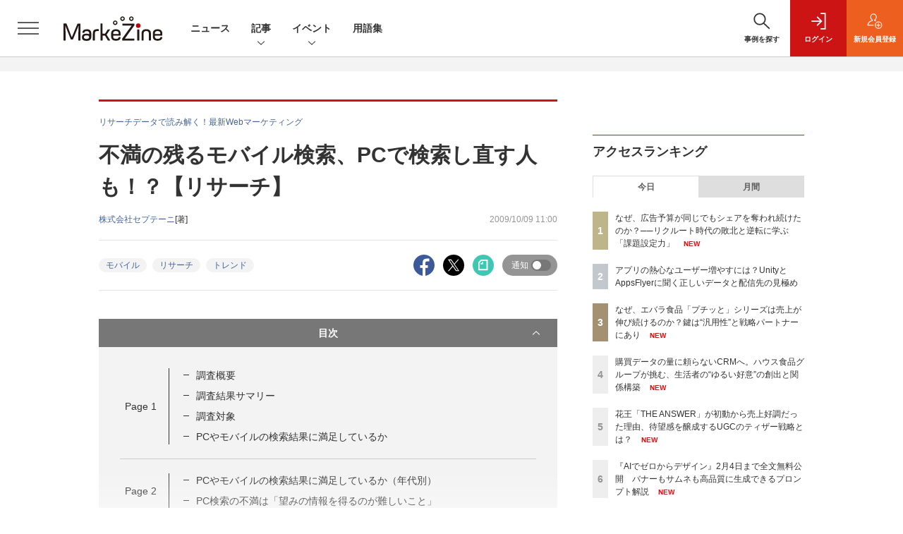

--- FILE ---
content_type: text/html; charset=UTF-8
request_url: https://markezine.jp/article/detail/8444?p=3&anchor=1
body_size: 52632
content:

    



<!DOCTYPE html>
<!--[if lte IE 8]>         <html class="no-js lt-ie8" lang="ja"> <![endif]-->
<!--[if gt IE 8]><!--> <html class="no-js gt-ie9" lang="ja"> <!--<![endif]--><head prefix="og: http://ogp.me/ns# fb: http://ogp.me/ns/fb# article: http://ogp.me/ns/article#">
<script>
var dataLayer = dataLayer || [];
dataLayer.push({
'trackPageview':'MZ/article/detail/8444',
'member' : 'nonmember',
'corner' : '/corner/197',
'article_type' : '記事',
'employee_name' : '押久保 剛',
'publishtime' : '2009-10-09',
'timestamp' : '2026-02-03 19:20:20',
'contents_genre' : 'リサーチ',
'author_name' : '株式会社セプテーニ',
});
</script><!-- Google Tag Manager -->
<script>(function(w,d,s,l,i){w[l]=w[l]||[];w[l].push({'gtm.start':
new Date().getTime(),event:'gtm.js'});var f=d.getElementsByTagName(s)[0],
j=d.createElement(s),dl=l!='dataLayer'?'&l='+l:'';j.async=true;j.src=
'https://www.googletagmanager.com/gtm.js?id='+i+dl;f.parentNode.insertBefore(j,f);
})(window,document,'script','dataLayer','GTM-WRMK53');
</script>
<!-- End Google Tag Manager -->
  <meta charset="utf-8">
    <meta http-equiv="X-UA-Compatible" content="IE=edge">
  <title>不満の残るモバイル検索、PCで検索し直す人も！？【リサーチ】 (3/3)：MarkeZine（マーケジン）</title>
  <meta name="viewport" content="width=device-width,initial-scale=1">
  <meta name="format-detection" content="telephone=no">
  <meta name="description" content="　Webマーケティングガイドでは、インターネット調査会社の株式会社ボーダーズと共同でPCの検索とモバイルの検索の比較調査を行った。モバイル検索に対する満足度はそれほど高くないことがわかった。【バックナンバー】">
  <meta name="keywords" content="モバイル,リサーチ,トレンド">
  <meta name="ROBOTS" content="NOODP">
  <meta name="robots" content="max-image-preview:large">
  <meta name="application-name" content="MarkeZine"/>
  <meta name="msapplication-config" content="browserconfig.xml" />

  <meta property="og:title" content="不満の残るモバイル検索、PCで検索し直す人も！？【リサーチ】">
  <meta property="og:type" content="article">
  <meta property="og:url" content="http://markezine.jp/article/detail/8444">
    <meta property="og:image" content="https://markezine.jp/static/common/images/fb_logo.png?v2" />
    <meta property="og:site_name" content="MarkeZine">
  <meta property="og:description" content="　Webマーケティングガイドでは、インターネット調査会社の株式会社ボーダーズと共同でPCの検索とモバイルの検索の比較調査を行った。モバイル検索に対する満足度はそれほど高くないことがわかった。【バックナンバー】">
  <meta property="fb:admins" content="100002509171990">
  
  <meta name="twitter:card" content="summary_large_image">
  <meta name="twitter:site" content="markezine_jp">

    <meta name="cXenseParse:url" content="https://markezine.jp/article/detail/8444">
<meta name="cxenseparse:sho-article-type" content="記事">
<meta name="cxenseparse:sho-article-title" content="不満の残るモバイル検索、PCで検索し直す人も！？【リサーチ】">
<meta name="cxenseparse:sho-corner" content="リサーチデータで読み解く！最新Webマーケティング">
<meta name="cxenseparse:sho-corner-id" content="197">
    <meta name="cxenseparse:sho-tag" content="モバイル">
    <meta name="cxenseparse:sho-tag" content="リサーチ">
    <meta name="cxenseparse:sho-tag" content="トレンド">
<meta name="cxenseparse:sho-author" content="株式会社セプテーニ">
  <meta name="cxenseparse:sho-publish-y" content="2009">
<meta name="cxenseparse:sho-publish-m" content="200910">
<meta name="cxenseparse:sho-publish-d" content="20091009">
<meta name="cxenseparse:recs:publishtime" content="2009-10-09T11:00:00+09:00">
  <meta name="cxenseparse:recs:image" content="http://markezine.jp/static/common/images/no-image.png"/>
<meta name="cxenseparse:sho-articlepath" content="article/detail/8444">

                                <link rel="canonical" href="https://markezine.jp/article/detail/8444?p=3"/>
    <meta name="cXenseParse:pageclass" content="article"/>
  
  <link rel="alternate" type="application/rss+xml" href="/rss/new/20/index.xml" title="RSS new article">
      <link rel="shortcut icon" href="/favicon2.ico">

      <style>:root{--bs-blue: #456499;--bs-indigo: #6610f2;--bs-purple: #6f42c1;--bs-pink: #d63384;--bs-red: #dc3545;--bs-orange: #ec5f1f;--bs-yellow: #f4d04c;--bs-green: #28a745;--bs-teal: #20c997;--bs-cyan: #17a2b8;--bs-white: #fff;--bs-gray: #5d5d5d;--bs-gray-dark: #333;--bs-primary: #456499;--bs-secondary: #5d5d5d;--bs-success: #28a745;--bs-info: #17a2b8;--bs-warning: #f4d04c;--bs-danger: #dc3545;--bs-light: #f3f3f3;--bs-dark: #333;--bs-font-sans-serif: "Helvetica Neue", Arial, "Hiragino Kaku Gothic ProN", "Hiragino Sans", Meiryo, sans-serif;--bs-font-monospace: SFMono-Regular, Menlo, Monaco, Consolas, "Liberation Mono", "Courier New", monospace;--bs-gradient: linear-gradient(180deg, rgba(255, 255, 255, 0.15), rgba(255, 255, 255, 0))}*,*::before,*::after{box-sizing:border-box}:root{font-size:62.5%}body{margin:0;font-family:var(--bs-font-sans-serif);font-size:1.4rem;font-weight:400;line-height:1.5;color:#333;background-color:#fff;-webkit-text-size-adjust:100%}h1,h2{margin-top:0;margin-bottom:0.5rem;font-weight:500;line-height:1.2}h1{font-size:3.5rem}h2{font-size:2.8rem}p{margin-top:0;margin-bottom:0}ol,ul{padding-left:2rem}ol,ul,dl{margin-top:0;margin-bottom:1rem}ul ul{margin-bottom:0}dt{font-weight:700}dd{margin-bottom:.5rem;margin-left:0}strong{font-weight:bolder}small{font-size:0.875em}a{color:#456499;text-decoration:none}a:not([href]):not([class]){color:inherit;text-decoration:none}figure{margin:0 0 1rem}img,svg{vertical-align:middle}label{display:inline-block}button{border-radius:0}input,button,select{margin:0;font-family:inherit;font-size:inherit;line-height:inherit}button,input{overflow:visible}button,select{text-transform:none}select{word-wrap:normal}button,[type="button"],[type="submit"]{-webkit-appearance:button}::-moz-focus-inner{padding:0;border-style:none}::-webkit-datetime-edit-fields-wrapper,::-webkit-datetime-edit-text,::-webkit-datetime-edit-minute,::-webkit-datetime-edit-hour-field,::-webkit-datetime-edit-day-field,::-webkit-datetime-edit-month-field,::-webkit-datetime-edit-year-field{padding:0}::-webkit-inner-spin-button{height:auto}[type="search"]{outline-offset:-2px;-webkit-appearance:textfield}::-webkit-search-decoration{-webkit-appearance:none}::-webkit-color-swatch-wrapper{padding:0}::-webkit-file-upload-button{font:inherit;-webkit-appearance:button}iframe{border:0}.container{width:100%;padding-right:2rem;padding-left:2rem;margin-right:auto;margin-left:auto}@media (min-width:1024px){.container{max-width:1040px}}.row{--bs-gutter-x: 2rem;--bs-gutter-y: 0;display:flex;flex:1 0 100%;flex-wrap:wrap;margin-top:calc(var(--bs-gutter-y) * -1);margin-right:calc(var(--bs-gutter-x) / -2);margin-left:calc(var(--bs-gutter-x) / -2)}.row>*{flex-shrink:0;width:100%;max-width:100%;padding-right:calc(var(--bs-gutter-x) / 2);padding-left:calc(var(--bs-gutter-x) / 2);margin-top:var(--bs-gutter-y)}.row-cols-1>*{flex:0 0 auto;width:100%}.row-cols-2>*{flex:0 0 auto;width:50%}.row-cols-3>*{flex:0 0 auto;width:33.3333333333%}.col-3{flex:0 0 auto;width:25%}.col-6{flex:0 0 auto;width:50%}.gx-0{--bs-gutter-x: 0}.gy-2{--bs-gutter-y: 1rem}.g-3{--bs-gutter-x: 2rem}.g-3,.gy-3{--bs-gutter-y: 2rem}.g-4,.gx-4{--bs-gutter-x: 3rem}.g-4{--bs-gutter-y: 3rem}@media (min-width:375px){.row-cols-xs-2>*{flex:0 0 auto;width:50%}}@media (min-width:481px){.row-cols-sm-2>*{flex:0 0 auto;width:50%}.row-cols-sm-3>*{flex:0 0 auto;width:33.3333333333%}.row-cols-sm-4>*{flex:0 0 auto;width:25%}}@media (min-width:769px){.row-cols-md-auto>*{flex:0 0 auto;width:auto}.col-md-4{flex:0 0 auto;width:33.3333333333%}.col-md-8{flex:0 0 auto;width:66.6666666667%}.col-md-12{flex:0 0 auto;width:100%}.gx-md-6{--bs-gutter-x: 5rem}}.col-form-label{padding-top:calc(0.6rem + 1px);padding-bottom:calc(0.6rem + 1px);margin-bottom:0;font-size:inherit;font-weight:bold;line-height:1.5}.form-control{display:block;width:100%;min-height:calc(1.5em + 1.2rem + 2px);padding:0.6rem 1.2rem;font-size:1.6rem;font-weight:400;line-height:1.5;color:#444;background-color:#fff;background-clip:padding-box;border:1px solid #dedede;appearance:none;border-radius:0}.form-select{display:block;width:100%;height:calc(1.5em + 1.2rem + 2px);padding:0.6rem 4.6rem 0.6rem 1.2rem;font-size:1.6rem;font-weight:400;line-height:1.5;color:#444;vertical-align:middle;background-color:#fff;background-image:url("data:image/svg+xml,%3csvg xmlns='http://www.w3.org/2000/svg' viewBox='0 0 16 16'%3e%3cpath fill='none' stroke='%23333' stroke-linecap='round' stroke-linejoin='round' stroke-width='2' d='M2 5l6 6 6-6'/%3e%3c/svg%3e");background-repeat:no-repeat;background-position:right 1.2rem center;background-size:16px 12px;border:1px solid #dedede;border-radius:0;appearance:none}.form-select:-moz-focusring{color:transparent;text-shadow:0 0 0 #444}.form-check{display:block;min-height:2.1rem;padding-left:3rem;margin-bottom:0.125rem}.form-check .form-check-input{float:left;margin-left:-3rem}.form-check-input{width:1.25em;height:1.25em;margin-top:0.125em;vertical-align:top;background-color:#fff;background-repeat:no-repeat;background-position:center;background-size:contain;border:1px solid rgba(0,0,0,0.25);appearance:none;color-adjust:exact}.form-check-input[type="checkbox"]{border-radius:0}.form-check-inline{display:inline-block;margin-right:3rem}.btn{display:inline-block;font-weight:400;line-height:1.5;color:#333;text-align:center;vertical-align:middle;background-color:transparent;border:1px solid transparent;padding:0.6rem 1.2rem;font-size:1.6rem;border-radius:0.25rem}.btn-dark{color:#fff;background-color:#333;border-color:#333}.btn-sm{padding:0.25rem 0.5rem;font-size:1.225rem;border-radius:0.2rem}.d-none{display:none!important}.d-block{display:block!important}.mt-0{margin-top:0!important}.mb-2{margin-bottom:1rem!important}.mb-3{margin-bottom:2rem!important}.rounded-pill{border-radius:50rem!important}@media (min-width:481px){.d-sm-none{display:none!important}.d-sm-inline{display:inline!important}.d-sm-block{display:block!important}}</style>
    <link rel="stylesheet" href="https://mz-cdn.shoeisha.jp/lib/css/bootstrap.custom.css" media="print" onload="this.media='all'">
      <link rel="stylesheet" href="https://mz-cdn.shoeisha.jp/lib/css/slick.css">
  <link rel="stylesheet" href="https://mz-cdn.shoeisha.jp/lib/css/slick-theme.css">
  <link rel="stylesheet" href="https://mz-cdn.shoeisha.jp/lib/css/main.css">
  <link rel="stylesheet" href="https://mz-cdn.shoeisha.jp/lib/css/markezine.css?20250725">
  <link rel="stylesheet" href="https://mz-cdn.shoeisha.jp/lib/css/scroll-hint.css">

  
    
  <script async src="https://securepubads.g.doubleclick.net/tag/js/gpt.js"></script>
  <script>
        window.googletag = window.googletag || {cmd: []};
  </script>
  <script src="https://mz-cdn.shoeisha.jp/lib/js/jquery-3.5.1.min.js" ></script>
  <script src="https://mz-cdn.shoeisha.jp/lib/js/popper.min.js"></script>
  <script src="https://mz-cdn.shoeisha.jp/lib/js/lazysizes.min.js"></script>

  <script src="https://mz-cdn.shoeisha.jp/lib/js/bootstrap.min.js" defer></script>
  <script src="https://mz-cdn.shoeisha.jp/lib/js/main.js" defer></script>
  <script src="https://mz-cdn.shoeisha.jp/lib/js/dfp2.js?v3"></script>
  <script src="https://mz-cdn.shoeisha.jp/lib/js/markezine.js"></script>
  <script src="https://mz-cdn.shoeisha.jp/lib/js/slick.js"></script>
  <script src="https://mz-cdn.shoeisha.jp/lib/js/jquery.magnific-popup.min.js"></script>
  <script src="https://mz-cdn.shoeisha.jp/static/common/js/embed.js"></script>
  <script src="https://mz-cdn.shoeisha.jp/lib/js/scroll-hint.min.js"></script>


          
    
  <script type="text/javascript">
    // Ad
    init_dpf();

    $(function(){
    });
  </script>

  <!--script type="text/javascript" src="http://c.adingo.jp.eimg.jp/0000000000001280/ach.js"></script-->

    <style>
.modal-open{
  position: fixed;
  display: flex;
  align-items: center;
  justify-content: center;
  top: 50%;
  left: 50%;
  width: 300px;
  height: 50px;
  font-weight: bold;
  color: #fff;
  background: #000;
  margin: auto;
  cursor: pointer;
  transform: translate(-50%,-50%);
}
.modal-container{
  position: fixed;
  top: 0;
  left: 0;
  width: 100%;
  height: 100%;
  text-align: center;
  background: rgba(0,0,0,50%);
  padding: 40px 20px;
  overflow: auto;
  opacity: 0;
  visibility: hidden;
  transition: .3s;
    box-sizing: border-box;
}
.modal-container:before{
  content: "";
  display: inline-block;
  vertical-align: middle;
  height: 100%;
}
.modal-container.active{
  opacity: 1;
  visibility: visible;
  z-index: 199999;
}
.modal-body{
  position: relative;
  display: inline-block;
  vertical-align: middle;
  max-width: 720px;
  width: 90%;
}
.modal-close{
  position: absolute;
  display: flex;
    align-items: center;
    justify-content: center;
  top: -40px;
  right: -40px;
  width: 40px;
  height: 40px;
  font-size: 40px;
  color: #fff;
  cursor: pointer;
}
.modal-content{
  background: #fff;
  text-align: center;
  padding: 30px;
}
</style>
<script>
  function loaded_modal_window() {
    window.googletag = window.googletag || {cmd: []};
    googletag.cmd.push(function() {
      googletag.defineSlot('/5473248/MZ_modal', [640, 480], 'div-gpt-ad-1677564325035-0').addService(googletag.pubads());
      googletag.pubads().collapseEmptyDivs(true);
      googletag.pubads().enableSingleRequest();
      googletag.enableServices();
    });
  }
  function check_modal_window() {
    var ad = $('#'+'div-gpt-ad-1677564325035-0').find('iframe').last();
    var contents = ad.contents();
    if (contents.length === 0 || contents.find('body').length === 0) {
        $('#' + 'div-gpt-ad-1677564325035-0').remove();
    } else {
        container.addClass('active');
        _resize(sp_flag);
    }
  }
  function _resize(sp_flag){
    if(sp_flag){
        var ad = $('#'+"div-gpt-ad-1677564325035-0").find('iframe');
        var ww = $('#'+"div-gpt-ad-1677564325035-0").width();
        var style = document.createElement("style");
        document.head.appendChild( style );
        var sheet = style.sheet;
        sheet.insertRule( "#div-gpt-ad-1677564325035-0 iframe {-moz-transform: scale("+ww/640+","+ww/640+");-moz-transform-origin: 0 0;-webkit-transform: scale("+ww/640+","+ww/640+");-webkit-transform-origin: 0 0;-o-transform: scale("+ww/640+","+ww/640+");-o-transform-origin: 0 0;-ms-transform: scale("+ww/640+","+ww/640+");-ms-transform-origin: 0 0;}", 0 );
    }
  }
  function modal_window_setting(){
    close.on('click',function(){
      container.removeClass('active');
    });
    $(document).on('click',function(e) {
      if(!$(e.target).closest('.modal-body').length) {
        container.removeClass('active');
      }
    });
  }
</script>
<!-- モーダル本体 -->
<div class="modal-container">
  <div class="modal-body">
    <!-- 閉じるボタン -->
    <div class="modal-close">×</div>
    <!-- モーダル内のコンテンツ -->
    <div id="modal-window-content" class="modal-content">
      <div class="" id="div-gpt-ad-1677564325035-0">
        <script>
          var _open = $('a'),
              close = $('.modal-close'),
              container = $('.modal-container'),
              _href = false;
                              var tieup_flag = false;
                        var premium_flag = false;
          var proof_flag = window.location.href.indexOf("article/proof") !== -1;
          var ua = navigator.userAgent;
          var sp_flag = false;
          if ((ua.indexOf("iPhone") > 0 || ua.indexOf("iPod") > 0 || (screen.availWidth <= 820 && ua.indexOf("iPad") > 0) || (ua.indexOf("Android") > 0 && ua.indexOf("Mobile") > 0) || ua.indexOf("Windows Phone") > 0 || ua.indexOf("BlackBerry") > 0)) {
            sp_flag = true;
          }else{
            //console.log(!tieup_flag && !premium_flag);
            if ( !tieup_flag && !premium_flag && !proof_flag ) {
              loaded_modal_window();
              modal_window_setting();
              googletag.cmd.push(function() { googletag.display("div-gpt-ad-1677564325035-0"); });          
            }
          }
          $(window).on('load', function() {
            if ( !tieup_flag && !premium_flag && !proof_flag ) {
              check_modal_window();
            }
          });
        </script>
      </div>
    </div>
  </div>
</div>
<!-- Cxense script start -->
<script type="text/javascript">
  

  function cxHasLocalStorage() {
    try { return typeof window.localStorage === 'object' && typeof window.localStorage.getItem === 'function'; } catch (e) { return false; }
  }
  function cx_getOptOutStatus(key) {
    var status = false;
    if (cxHasLocalStorage()) {
      var optedOut = window.localStorage.getItem(key);
      if (optedOut && optedOut === 'true') {
        status = true;
      }
    }
    return status;
  }

  var cX = cX || {};
  cX.callQueue = cX.callQueue || [];
  if (cx_getOptOutStatus('cx_optOut')) {
    cX.callQueue.push(['requireConsent']);
    cX.callQueue.push(['clearIds']);
 }

  cX.CCE = cX.CCE || {}; cX.CCE.callQueue = cX.CCE.callQueue || [];
  cX.callQueue.push(['setSiteId', '1141836886119288443']);

  var cx_props = cx_props || {}; cx_props['k'] = [];
  var cpl = [];
  var spl = [];
  cX.callQueue.push(['invoke', function() {
    var cp = {}, sa = {};
    var cpMaxLen = 40;
    var cpKeyLen = 20;
    try{
      var refhost = cX.library._findRealReferrer().split('/')[2];
      if(refhost && location.hostname !== refhost) {
        cp["referrer_host"] = sa["referrer_host_S"] = refhost.slice(0,cpMaxLen);
      }
    }catch(e){}
    var u = ["utm_source", "utm_medium", "utm_term", "utm_content", "utm_campaign"];
    if((typeof(spl) !== "undefined") && (Object.prototype.toString.call(spl) === "[object Array]")) {
      Array.prototype.push.apply(u, spl);
    }
    if(location.search) location.search.substring(1).split("&").forEach(function(k){
      try{
        var v = k.split("=");
        if(v[0].slice(0,3)==="cx_" && v[1]) {
          sa[v[0].replace(/^cx_/,"")+"_S"] = decodeURIComponent(v[1]).slice(0,cpMaxLen);
        } else if(u.indexOf(v[0].toLowerCase())!==-1 && v[1]) {
          cp[v[0].toLowerCase().slice(0,cpKeyLen)] = sa[v[0].toLowerCase()+"_S"] = decodeURIComponent(v[1]).slice(0,cpMaxLen);
        } else if((typeof(cpl) !== "undefined") && (Object.prototype.toString.call(cpl) === "[object Array]") && (cpl.indexOf(v[0].toLowerCase())!==-1 && v[1])) {
          cp[v[0].toLowerCase().slice(0,cpKeyLen)] = decodeURIComponent(v[1]).slice(0,cpMaxLen);
        }
      }catch(e){}
    });
    if(!cX.getUserId(false)) {
      cp["newuser"] = sa["newuser_S"] = "true";
    }
    else {
      try{
        var t = new Date().getTime() - parseInt(cX.library.m_atfr.match(/altm=(\d+)/)[1]);
        if (t >= 1000*60*30) {
          cX.stopAllSessionAnnotations();
          var da = Math.floor(t/(1000*60*60*24));
          if(da < 1) {
            cp["elapsed"] = sa["elapsed_S"] = "\u0031\u65E5\u4EE5\u5185";
          } else if(da < 7) {
            cp["elapsed"] = sa["elapsed_S"] = String(da)+"\u65E5\u3076\u308A";
          } else if(da < 31) {
            cp["elapsed"] = sa["elapsed_S"] = String(Math.floor(da/7))+"\u9031\u9593\u3076\u308A";
          } else if(da < 365) {
            cp["elapsed"] = sa["elapsed_S"] = String(Math.floor(da/31))+"\u30F6\u6708\u3076\u308A";
          } else {
            cp["elapsed"] = sa["elapsed_S"] = "1\u5E74\u4EE5\u4E0A";
          }
        }
      } catch(e) {}
    }
    var cx_eu = cX.getCookie('eu');
    if (cx_eu){
        cX.setCustomParameters({'status': 'login'});
        cX.addExternalId({'id': cx_eu, 'type': 'sho'});
    }
    if (typeof eU !== 'undefined' && typeof eU.isLoggingIn === 'function') {
        cX.setCustomParameters({'logging_in': eU.isLoggingIn()});
    }

    var originalRef=document.referrer;
    if(originalRef.match(/faeb92b469b40c9d72e4-dc920caace12a27e58d45a42e86d29a2\.ssl\.cf2\.rackcdn\.com\/generic_v[0-9]+\.html/) || originalRef.match(/cdn\.cxpublic\.com\/generic_v[0-9]+\.html/)){
        sa["cx_source_S"] = "cxrecs";
    }
    if(Object.keys(cp).length>0) {
      cX.setCustomParameters(cp);
    }
    if(Object.keys(sa).length>0) {
      cX.startSessionAnnotation(sa);
    }
    try {
      "newuser_S" in cX.library._getSessionAnnotations() && cx_props['k'].push("newuser");
    } catch(e) {}
  }]);
  cX.callQueue.push(['setCustomParameters', { 'page': '3' }]);
  cX.CCE.callQueue.push(['sendPageViewEvent', 'sho', '15407cc43187c9b0981171abc4e9b4dc4e1d7c22']);
</script>
<script type="text/javascript">
  (function(d,s,e,t){e=d.createElement(s);e.type='text/java'+s;e.async='async';e.src='https://cdn.cxense.com/cx.cce.js';t=d.getElementsByTagName(s)[0];t.parentNode.insertBefore(e,t);})(document,'script');
</script>
<script>(function(src){var a=document.createElement("script");a.type="text/javascript";a.async=true;a.src=src;var b=document.getElementsByTagName("script")[0];b.parentNode.insertBefore(a,b)})("https://experience-ap.piano.io/xbuilder/experience/load?aid=f4yartAcpj");</script>
<!-- Cxense script end -->
<!-- Cxense Customized script start -->
<script type="text/javascript">
  window.cXcustom = window.cXcustom || function() {(window.cXcustom.q = window.cXcustom.q || []).push(arguments)};
  cX.callQueue.push(['invoke', function() {
    var cx_reading_params = {origin: "sho-web", persistedQueryId: "15407cc43187c9b0981171abc4e9b4dc4e1d7c22"};
    cXcustom("scrollDepth", function(pos){cX.sendEvent("scroll", {pos_entire_page:String(pos)+'%'}, cx_reading_params);} , 0, '', false, 1000);
    cXcustom("scrollDepth", function(pos){cX.sendEvent("scroll", {pos_in_article:String(pos)+'%'}, cx_reading_params);}, 1, 'detailBlock', true, 1000);
    cXcustom("clickedTracker", function(func, obj){func("clicked", obj, cx_reading_params)});
    cX.loadScript("/lib/js/cx-custom.js?20180709");
  }]);
</script>
<!-- Cxense Customized script end -->
<!-- Facebook Pixel Code -->
<script>!function(f,b,e,v,n,t,s){if(f.fbq)return;n=f.fbq=function(){n.callMethod?n.callMethod.apply(n,arguments):n.queue.push(arguments)};if(!f._fbq)f._fbq=n;n.push=n;n.loaded=!0;n.version='2.0';n.queue=[];t=b.createElement(e);t.async=!0;t.src=v;s=b.getElementsByTagName(e)[0];s.parentNode.insertBefore(t,s)}(window,document,'script','https://connect.facebook.net/en_US/fbevents.js');fbq('init', '1704151296468367'); fbq('track', 'PageView');</script><noscript><img height="1" width="1" src="https://www.facebook.com/tr?id=1704151296468367&ev=PageView&noscript=1"/></noscript>
<!-- End Facebook Pixel Code -->
</head>

<body id="Detail">
<!-- Google Tag Manager (noscript) -->
<noscript><iframe src="https://www.googletagmanager.com/ns.html?id=GTM-WRMK53"
height="0" width="0" style="display:none;visibility:hidden"></iframe></noscript>
<!-- End Google Tag Manager (noscript) -->

<div class="l-page">
<div class="c-modal c-loginmodal" data-modal="login">
  <div class="c-modal_inner">
    <div class="c-modal_dialog">
      <div class="c-loginmodal_header">
        <div class="c-loginmodal_header_bar">
          <div class="c-loginmodal_header_inner">
            <div class="c-loginmodal_header_logo"><img src="https://mz-cdn.shoeisha.jp/lib/img/cmn/logo_markezine.svg" alt="MarkeZine（マーケジン）"></div>
            <div class="c-loginmodal_header_id"><img src="https://mz-cdn.shoeisha.jp/lib/img/cmn/logo_id.png" alt="SHOEISHA iD"></div>
          </div>
        </div>
      </div>
      <div class="c-loginmodal_body">
        <p id="valid_message"></p>
        <form action="https://markezine.jp/user/login" method="POST">
          <input type="hidden" name="ref" value="/article/detail/8444?p=3&amp;anchor=1">
          <div class="c-loginmodal_formgroup">
            <div class="c-loginmodal_formitem row">
              <label for="email" class="col-form-label"><svg class="icon"><use xlink:href="https://markezine.jp/lib/img/cmn/sprite.svg#icon-mail"/></svg>メールアドレス</label>
              <div>
                <input type="email" id="email" name="email" class="form-control" placeholder="sample@markezine.jp" required>
              </div>
            </div>
            <div class="c-loginmodal_formitem row">
              <label for="password" class="col-form-label"><svg class="icon"><use xlink:href="https://markezine.jp/lib/img/cmn/sprite.svg#icon-password"/></svg>パスワード</label>
              <div>
                <input type="password" id="password" name="password" class="form-control" required>
              </div>
              <div class="c-loginmodal_formitem_notes">
                <p><a href="https://shoeisha.jp/users/password">パスワードを忘れた場合はこちら</a></p>
              </div>
            </div>
          </div>
                    <div class="c-loginmodal_login">
            <button type="submit" class="c-btn -fluid">ログイン</button>
          </div>
        </form>
        <div class="c-loginmodal_notes">
          <p>※旧SEメンバーシップ会員の方は、同じ登録情報（メールアドレス＆パスワード）でログインいただけます</p>
        </div>
      </div>
      <div class="c-close c-modal_close"><button type="button" class="c-close_btn c-modal_close_btn" aria-label="閉じる"><span class="c-close_icon c-modal_close_icon"></span></button></div>
    </div>
  </div>
</div>

<script>
  $(function(){
    if (location.hash.indexOf('#login_e') == 0){
      $('#valid_message').html('<font color="red"><b>IDまたはパスワードが違います。</b></font>');
      $('.l-modal_overlay').addClass('is-active');
      $('.c-modal').addClass('is-active');
    }
  });
</script>
<header class="l-header">
  <div class="l-header_bar">
    <div class="l-header_inner">
      <div class="l-header_togglemenu"><button type="button" class="l-header_togglemenu_btn" data-megamenu="allmenu" aria-label="メニューを開く"><span class="l-header_togglemenu_icon"></span></button></div>
      <div class="l-header_logo ga_nav"><a href="/"><img src="https://mz-cdn.shoeisha.jp/lib/img/cmn/logo_markezine.svg" alt="MarkeZine（マーケジン）"></a></div>
      <div class="l-header_globalnav ga_nav">
        <ul class="l-header_globalnav_list">
          <li class="l-header_globalnav_listitem"><a href="/news" class="l-header_globalnav_link">ニュース</a></li>
          <li class="l-header_globalnav_listitem"><button type="button" class="l-header_globalnav_btn" data-megamenu="articles">記事<svg class="icon"><use xlink:href="https://markezine.jp/lib/img/cmn/sprite.svg#icon-arrow_down"/></svg></button></li>
                    <li class="l-header_globalnav_listitem"><button type="button" class="l-header_globalnav_btn" data-megamenu="event">イベント<svg class="icon"><use xlink:href="https://markezine.jp/lib/img/cmn/sprite.svg#icon-arrow_down"/></svg></button></li>
                                        <li class="l-header_globalnav_listitem"><a href="/word" class="l-header_globalnav_link">用語集</a></li>
                            </ul>
      </div>
      <div class="l-header_functionnav">
        <ul class="l-header_functionnav_list">
          <li class="l-header_functionnav_listitem -search">
          <button type="button" class="l-header_functionnav_btn l-header_search_btn" data-megamenu="search">
            <span class="l-header_functionnav_btn_inner"><svg class="icon"><use xlink:href="https://markezine.jp/lib/img/cmn/sprite.svg#icon-search"/></svg>事例を探す</span><span class="l-header_search_icon"></span>
          </button>
          </li>

          
    <li class="l-header_functionnav_listitem -login">
    <button type="button" class="l-header_functionnav_btn c-modal_trigger" data-modal="login"><span class="l-header_functionnav_btn_inner"><svg class="icon"><use xlink:href="https://markezine.jp/lib/img/cmn/sprite.svg#icon-login"/></svg>ログイン</span></button>
  </li>
  <li class="l-header_functionnav_listitem -regist ga-register-link"><a href="/user/regist/?ref=/article/detail/8444?p=3&amp;amp;anchor=1&amp;utm_source=markezine.jp&amp;utm_medium=self&amp;utm_campaign=regist&amp;utm_term=/article/detail/8444" class="l-header_functionnav_btn"><span class="l-header_functionnav_btn_inner"><svg class="icon"><use xlink:href="https://markezine.jp/lib/img/cmn/sprite.svg#icon-regist"/></svg>新規<br class="hidden-up-md">会員登録</span></a></li>
  
<script>
  $(function(){


    if (location.hash.indexOf('#login_e') == 0){
      $('#valid_message').html('<font color="red"><b>IDまたはパスワードが違います。</b></font>');
      $('#modal_login').modal('show')
    }
  });
</script>
                  </ul>
      </div>
    </div>
  </div>
</header><style>
.l-megamenu_functionnav_sp {
    display: none;
}
@media screen and (max-width: 480px) {
    .medialist_multi {
      display: none;
    }
}

@media screen and (min-width: 321px) and (max-width: 480px) {
    .l-megamenu_inner_sp {
      padding-top: 0;
    }
}
@media screen and (max-width: 320px) {
    .l-megamenu_functionnav_sp {
        display: block;
    }
}
</style>

<div class="l-megamenu ga_nav" data-nosnippet>
  <div class="l-megamenu_overlay"></div>
  <div class="l-megamenu_item" data-megamenu="allmenu">
    <div class="l-megamenu_inner container l-megamenu_inner_sp">
      <div class="l-megamenu_functionnav l-megamenu_functionnav_sp">
        <div class="l-megamenu_functionnav_search">
          <form role="search" action="/search/" method="GET">
            <div class="c-search">
              <input type="search" name="q" placeholder="事例を探す" title="事例を探す" class="c-input"><button type="submit" class="c-search_btn"><svg class="icon" aria-label="検索"><use xlink:href="https://markezine.jp/lib/img/cmn/sprite.svg#icon-search"/></svg></button>
            </div>
          </form>
        </div>
      </div>
      <div class="c-stacknav l-megamenu_stacknav">
        <ul class="c-stacknav_list">
          <li class="c-stacknav_listitem">
            <a href="/news" class="c-stachnav_heading">ニュース<svg class="icon"><use xlink:href="https://markezine.jp/lib/img/cmn/sprite.svg#icon-linkarrow"/></svg></a>
            <div class="c-stacknav_details">
              <ul class="l-megamenu_medialist row row-cols-sm-2 g-3">
                                <li class="">
                  <div class="l-megamenu_media">
                    <figure class="l-megamenu_media_img">
                    <img data-src="https://mz-cdn.shoeisha.jp/static/images/article/50362/50362_arena.png" alt="" width="200" height="150" class="lazyload">
                    <noscript>
                      <img src="https://mz-cdn.shoeisha.jp/static/images/article/50362/50362_arena.png" alt="" width="200" height="150">
                    </noscript>

                    </figure>
                    <div class="l-megamenu_media_content">
                      <p class="l-megamenu_media_heading"><a href="/article/detail/50362">ギフティ、プロモーションプラットフォームで「Vポイントアプリ」との連携を開始</a></p>
                    </div>
                  </div>
                </li>
                                <li class="medialist_multi">
                  <div class="l-megamenu_media">
                    <figure class="l-megamenu_media_img">
                    <img data-src="https://mz-cdn.shoeisha.jp/static/images/article/50358/markezinedayspring2026arena.png" alt="" width="200" height="150" class="lazyload">
                    <noscript>
                      <img src="https://mz-cdn.shoeisha.jp/static/images/article/50358/markezinedayspring2026arena.png" alt="" width="200" height="150">
                    </noscript>

                    </figure>
                    <div class="l-megamenu_media_content">
                      <p class="l-megamenu_media_heading"><a href="/article/detail/50358">AIで定性調査はどう変わる？対象者を自律的に深掘りし、高速でインサイトを導き出す「未来のリサーチ」</a></p>
                    </div>
                  </div>
                </li>
                                <li class="medialist_multi">
                  <div class="l-megamenu_media">
                    <figure class="l-megamenu_media_img">
                    <img data-src="https://mz-cdn.shoeisha.jp/static/images/article/50357/50357_arena.png" alt="" width="200" height="150" class="lazyload">
                    <noscript>
                      <img src="https://mz-cdn.shoeisha.jp/static/images/article/50357/50357_arena.png" alt="" width="200" height="150">
                    </noscript>

                    </figure>
                    <div class="l-megamenu_media_content">
                      <p class="l-megamenu_media_heading"><a href="/article/detail/50357">ほっかほっか亭が語る、CRMと話題づくり。「ワクワク感」あるファンマーケティングとは【無料】</a></p>
                    </div>
                  </div>
                </li>
                              </ul>
            </div>
          </li>
          <li class="c-stacknav_listitem">
            <a href="/article" class="c-stachnav_heading">新着記事一覧<svg class="icon"><use xlink:href="https://markezine.jp/lib/img/cmn/sprite.svg#icon-linkarrow"/></svg></a>
            <div class="c-stacknav_details">
              <ul class="l-megamenu_medialist row row-cols-sm-2 g-3">
                                <li class="">
                  <div class="l-megamenu_media">
                    <figure class="l-megamenu_media_img">
                    <img data-src="https://mz-cdn.shoeisha.jp/static/images/article/50355/50355_th.jpg" alt="" width="200" height="150" class="lazyload">
                    <noscript>
                      <img src="https://mz-cdn.shoeisha.jp/static/images/article/50355/50355_th.jpg" alt="" width="200" height="150">
                    </noscript>
                    </figure>
                    <div class="l-megamenu_media_content">
                      <p class="l-megamenu_media_heading"><a href="/article/detail/50355">CX向上に必要なのは決済の物理的制約からの解放　小売の現場を強くする支払い体験の作り方</a></p>
                    </div>
                  </div>
                </li>
                                <li class="medialist_multi">
                  <div class="l-megamenu_media">
                    <figure class="l-megamenu_media_img">
                    <img data-src="https://mz-cdn.shoeisha.jp/static/images/article/50291/50291_arena.png" alt="" width="200" height="150" class="lazyload">
                    <noscript>
                      <img src="https://mz-cdn.shoeisha.jp/static/images/article/50291/50291_arena.png" alt="" width="200" height="150">
                    </noscript>
                    </figure>
                    <div class="l-megamenu_media_content">
                      <p class="l-megamenu_media_heading"><a href="/article/detail/50291">サントリーが挑む“攻め”のブランドセーフティ　質と量を両立する「AaaS with DV」の威力</a></p>
                    </div>
                  </div>
                </li>
                                <li class="medialist_multi">
                  <div class="l-megamenu_media">
                    <figure class="l-megamenu_media_img">
                    <img data-src="https://mz-cdn.shoeisha.jp/static/images/article/50244/50244_arena.png" alt="" width="200" height="150" class="lazyload">
                    <noscript>
                      <img src="https://mz-cdn.shoeisha.jp/static/images/article/50244/50244_arena.png" alt="" width="200" height="150">
                    </noscript>
                    </figure>
                    <div class="l-megamenu_media_content">
                      <p class="l-megamenu_media_heading"><a href="/article/detail/50244">ウォルマート、Zaraが示す「検索」の終焉。AI時代の勝ち筋「会話型マーケティング」導入の4ステップ</a></p>
                    </div>
                  </div>
                </li>
                              </ul>
              <ul class="c-stacknav_detailslist">
                <li class="c-stacknav_detailslistitem c-stacknav_accordion">
                  <button type="button" class="c-stachnav_detailsheading c-stacknav_accordion_trigger">テーマから記事を探す<svg class="icon"><use xlink:href="https://markezine.jp/lib/img/cmn/sprite.svg#icon-arrow_down"/></svg></button>
                  <div class="c-stacknav_details c-stacknav_accordion_details">
                    <ul class="c-stacknav_detailslist">
                                            <li class="c-stacknav_detailslistitem">
                        <a href="/dx/" class="c-stachnav_detailsheading ga_theme" data-theme-title="DX" data-theme-click-url="/dx">DX<svg class="icon"><use xlink:href="https://markezine.jp/lib/img/cmn/sprite.svg#icon-linkarrow"/></svg></a>
                        <div class="c-stacknav_details">
                          <ul class="l-megamenu_medialist row g-3">
                                                        <li>
                              <div class="l-megamenu_media">
                                <figure class="l-megamenu_media_img">
                                <img data-src="https://mz-cdn.shoeisha.jp/static/images/article/50309/50309_arena.png" alt="" width="200" height="150" class="lazyload">
                                <noscript>
                                  <img src="https://mz-cdn.shoeisha.jp/static/images/article/50309/50309_arena.png" alt="" width="200" height="150">
                                </noscript>
                                </figure>
                                <div class="l-megamenu_media_content">
                                  <p class="l-megamenu_media_heading"><a href="/article/detail/50309" class="ga_theme" data-theme-title="DX" data-theme-click-url="/article/detail/50309">住宅用ツールをインフラ市場へ。旭化成エンジニアリングが自社技術の「転用」で拓く新事業</a></p>
                                </div>
                              </div>
                            </li>
                                                        <li>
                              <div class="l-megamenu_media">
                                <figure class="l-megamenu_media_img">
                                <img data-src="https://mz-cdn.shoeisha.jp/static/images/article/50230/50230_arena_2.jpg" alt="" width="200" height="150" class="lazyload">
                                <noscript>
                                  <img src="https://mz-cdn.shoeisha.jp/static/images/article/50230/50230_arena_2.jpg" alt="" width="200" height="150">
                                </noscript>
                                </figure>
                                <div class="l-megamenu_media_content">
                                  <p class="l-megamenu_media_heading"><a href="/article/detail/50230" class="ga_theme" data-theme-title="DX" data-theme-click-url="/article/detail/50230">【広告業界予測 2026年】いよいよ「ジャンプ」の年へ！AIエージェントと拓く新時代の可能性</a></p>
                                </div>
                              </div>
                            </li>
                                                      </ul>
                        </div>
                      </li>
                                            <li class="c-stacknav_detailslistitem">
                        <a href="/btob/" class="c-stachnav_detailsheading ga_theme" data-theme-title="BtoBマーケティング" data-theme-click-url="/btob">BtoBマーケティング<svg class="icon"><use xlink:href="https://markezine.jp/lib/img/cmn/sprite.svg#icon-linkarrow"/></svg></a>
                        <div class="c-stacknav_details">
                          <ul class="l-megamenu_medialist row g-3">
                                                        <li>
                              <div class="l-megamenu_media">
                                <figure class="l-megamenu_media_img">
                                <img data-src="https://mz-cdn.shoeisha.jp/static/images/article/50310/50310_arena.png" alt="" width="200" height="150" class="lazyload">
                                <noscript>
                                  <img src="https://mz-cdn.shoeisha.jp/static/images/article/50310/50310_arena.png" alt="" width="200" height="150">
                                </noscript>
                                </figure>
                                <div class="l-megamenu_media_content">
                                  <p class="l-megamenu_media_heading"><a href="/article/detail/50310" class="ga_theme" data-theme-title="BtoBマーケティング" data-theme-click-url="/article/detail/50310">「想起される存在」になるために。NECが60年の伝統を「再定義」し挑む、顧客との「共創」コミュニティ</a></p>
                                </div>
                              </div>
                            </li>
                                                        <li>
                              <div class="l-megamenu_media">
                                <figure class="l-megamenu_media_img">
                                <img data-src="https://mz-cdn.shoeisha.jp/static/images/article/49856/49856_0.jpg" alt="" width="200" height="150" class="lazyload">
                                <noscript>
                                  <img src="https://mz-cdn.shoeisha.jp/static/images/article/49856/49856_0.jpg" alt="" width="200" height="150">
                                </noscript>
                                </figure>
                                <div class="l-megamenu_media_content">
                                  <p class="l-megamenu_media_heading"><a href="/article/detail/49856" class="ga_theme" data-theme-title="BtoBマーケティング" data-theme-click-url="/article/detail/49856">BtoBマーケは顧客理解＝業務理解。作って終わりにしない、Sansanのペルソナフレームワーク活用法</a></p>
                                </div>
                              </div>
                            </li>
                                                      </ul>
                        </div>
                      </li>
                                            <li class="c-stacknav_detailslistitem">
                        <a href="/tv/" class="c-stachnav_detailsheading ga_theme" data-theme-title="テレビ" data-theme-click-url="/tv">テレビ<svg class="icon"><use xlink:href="https://markezine.jp/lib/img/cmn/sprite.svg#icon-linkarrow"/></svg></a>
                        <div class="c-stacknav_details">
                          <ul class="l-megamenu_medialist row g-3">
                                                        <li>
                              <div class="l-megamenu_media">
                                <figure class="l-megamenu_media_img">
                                <img data-src="https://mz-cdn.shoeisha.jp/static/images/article/50044/50044_0.png" alt="" width="200" height="150" class="lazyload">
                                <noscript>
                                  <img src="https://mz-cdn.shoeisha.jp/static/images/article/50044/50044_0.png" alt="" width="200" height="150">
                                </noscript>
                                </figure>
                                <div class="l-megamenu_media_content">
                                  <p class="l-megamenu_media_heading"><a href="/article/detail/50044" class="ga_theme" data-theme-title="テレビ" data-theme-click-url="/article/detail/50044">2025年第3四半期、視聴者が思わず検索したCMは？「食品・菓子」ジャンルの傾向を分析！</a></p>
                                </div>
                              </div>
                            </li>
                                                        <li>
                              <div class="l-megamenu_media">
                                <figure class="l-megamenu_media_img">
                                <img data-src="https://mz-cdn.shoeisha.jp/static/images/article/49914/49914_arena.png" alt="" width="200" height="150" class="lazyload">
                                <noscript>
                                  <img src="https://mz-cdn.shoeisha.jp/static/images/article/49914/49914_arena.png" alt="" width="200" height="150">
                                </noscript>
                                </figure>
                                <div class="l-megamenu_media_content">
                                  <p class="l-megamenu_media_heading"><a href="/article/detail/49914" class="ga_theme" data-theme-title="テレビ" data-theme-click-url="/article/detail/49914">結果も出す、遊びも忘れない、だから広告は面白い。広告ウヒョー！と三浦崇宏が選ぶ25上半期のベスト広告</a></p>
                                </div>
                              </div>
                            </li>
                                                      </ul>
                        </div>
                      </li>
                                            <li class="c-stacknav_detailslistitem">
                        <a href="/cx/" class="c-stachnav_detailsheading ga_theme" data-theme-title="CX" data-theme-click-url="/cx">CX<svg class="icon"><use xlink:href="https://markezine.jp/lib/img/cmn/sprite.svg#icon-linkarrow"/></svg></a>
                        <div class="c-stacknav_details">
                          <ul class="l-megamenu_medialist row g-3">
                                                        <li>
                              <div class="l-megamenu_media">
                                <figure class="l-megamenu_media_img">
                                <img data-src="https://mz-cdn.shoeisha.jp/static/images/article/50244/50244_arena.png" alt="" width="200" height="150" class="lazyload">
                                <noscript>
                                  <img src="https://mz-cdn.shoeisha.jp/static/images/article/50244/50244_arena.png" alt="" width="200" height="150">
                                </noscript>
                                </figure>
                                <div class="l-megamenu_media_content">
                                  <p class="l-megamenu_media_heading"><a href="/article/detail/50244" class="ga_theme" data-theme-title="CX" data-theme-click-url="/article/detail/50244">ウォルマート、Zaraが示す「検索」の終焉。AI時代の勝ち筋「会話型マーケティング」導入の4ステップ</a></p>
                                </div>
                              </div>
                            </li>
                                                        <li>
                              <div class="l-megamenu_media">
                                <figure class="l-megamenu_media_img">
                                <img data-src="https://mz-cdn.shoeisha.jp/static/images/article/50305/50305_arena.png" alt="" width="200" height="150" class="lazyload">
                                <noscript>
                                  <img src="https://mz-cdn.shoeisha.jp/static/images/article/50305/50305_arena.png" alt="" width="200" height="150">
                                </noscript>
                                </figure>
                                <div class="l-megamenu_media_content">
                                  <p class="l-megamenu_media_heading"><a href="/article/detail/50305" class="ga_theme" data-theme-title="CX" data-theme-click-url="/article/detail/50305">なぜ、広告予算が同じでもシェアを奪われ続けたのか？──リクルート時代の敗北と逆転に学ぶ「課題設定力」</a></p>
                                </div>
                              </div>
                            </li>
                                                      </ul>
                        </div>
                      </li>
                                            <li class="c-stacknav_detailslistitem">
                        <a href="/digital_measures/" class="c-stachnav_detailsheading ga_theme" data-theme-title="デジタル施策" data-theme-click-url="/digital_measures">デジタル施策<svg class="icon"><use xlink:href="https://markezine.jp/lib/img/cmn/sprite.svg#icon-linkarrow"/></svg></a>
                        <div class="c-stacknav_details">
                          <ul class="l-megamenu_medialist row g-3">
                                                        <li>
                              <div class="l-megamenu_media">
                                <figure class="l-megamenu_media_img">
                                <img data-src="https://mz-cdn.shoeisha.jp/static/images/article/50279/50279_0.jpg" alt="" width="200" height="150" class="lazyload">
                                <noscript>
                                  <img src="https://mz-cdn.shoeisha.jp/static/images/article/50279/50279_0.jpg" alt="" width="200" height="150">
                                </noscript>
                                </figure>
                                <div class="l-megamenu_media_content">
                                  <p class="l-megamenu_media_heading"><a href="/article/detail/50279" class="ga_theme" data-theme-title="デジタル施策" data-theme-click-url="/article/detail/50279">購買データの量に頼らないCRMへ。ハウス食品グループが挑む、生活者の“ゆるい好意”の創出と関係構築</a></p>
                                </div>
                              </div>
                            </li>
                                                        <li>
                              <div class="l-megamenu_media">
                                <figure class="l-megamenu_media_img">
                                <img data-src="https://mz-cdn.shoeisha.jp/static/images/article/50353/50353_arena.png" alt="" width="200" height="150" class="lazyload">
                                <noscript>
                                  <img src="https://mz-cdn.shoeisha.jp/static/images/article/50353/50353_arena.png" alt="" width="200" height="150">
                                </noscript>
                                </figure>
                                <div class="l-megamenu_media_content">
                                  <p class="l-megamenu_media_heading"><a href="/article/detail/50353" class="ga_theme" data-theme-title="デジタル施策" data-theme-click-url="/article/detail/50353">【2026年完全予測】AIで「競争の舞台」はどう変わる？識者・ブランド・プラットフォーマーを総力取材</a></p>
                                </div>
                              </div>
                            </li>
                                                      </ul>
                        </div>
                      </li>
                                            <li class="c-stacknav_detailslistitem">
                        <a href="/sns/" class="c-stachnav_detailsheading ga_theme" data-theme-title="SNS" data-theme-click-url="/sns">SNS<svg class="icon"><use xlink:href="https://markezine.jp/lib/img/cmn/sprite.svg#icon-linkarrow"/></svg></a>
                        <div class="c-stacknav_details">
                          <ul class="l-megamenu_medialist row g-3">
                                                        <li>
                              <div class="l-megamenu_media">
                                <figure class="l-megamenu_media_img">
                                <img data-src="https://mz-cdn.shoeisha.jp/static/images/article/50249/50249_arena.jpg" alt="" width="200" height="150" class="lazyload">
                                <noscript>
                                  <img src="https://mz-cdn.shoeisha.jp/static/images/article/50249/50249_arena.jpg" alt="" width="200" height="150">
                                </noscript>
                                </figure>
                                <div class="l-megamenu_media_content">
                                  <p class="l-megamenu_media_heading"><a href="/article/detail/50249" class="ga_theme" data-theme-title="SNS" data-theme-click-url="/article/detail/50249">「スパイスといえばGABAN」を目指して、純粋想起率をKPIにしたハウス食品のInstagram戦略</a></p>
                                </div>
                              </div>
                            </li>
                                                        <li>
                              <div class="l-megamenu_media">
                                <figure class="l-megamenu_media_img">
                                <img data-src="https://mz-cdn.shoeisha.jp/static/images/article/49796/49796_arena.jpg" alt="" width="200" height="150" class="lazyload">
                                <noscript>
                                  <img src="https://mz-cdn.shoeisha.jp/static/images/article/49796/49796_arena.jpg" alt="" width="200" height="150">
                                </noscript>
                                </figure>
                                <div class="l-megamenu_media_content">
                                  <p class="l-megamenu_media_heading"><a href="/article/detail/49796" class="ga_theme" data-theme-title="SNS" data-theme-click-url="/article/detail/49796">SCARZ×カゴメ・フィリップスの事例に見る、「eスポーツ」の熱狂をマーケに活かす3つの壁と攻略法</a></p>
                                </div>
                              </div>
                            </li>
                                                      </ul>
                        </div>
                      </li>
                                            <li class="c-stacknav_detailslistitem">
                        <a href="/insight/" class="c-stachnav_detailsheading ga_theme" data-theme-title="インサイト" data-theme-click-url="/insight">インサイト<svg class="icon"><use xlink:href="https://markezine.jp/lib/img/cmn/sprite.svg#icon-linkarrow"/></svg></a>
                        <div class="c-stacknav_details">
                          <ul class="l-megamenu_medialist row g-3">
                                                        <li>
                              <div class="l-megamenu_media">
                                <figure class="l-megamenu_media_img">
                                <img data-src="https://mz-cdn.shoeisha.jp/static/images/article/50294/50294_arena.png" alt="" width="200" height="150" class="lazyload">
                                <noscript>
                                  <img src="https://mz-cdn.shoeisha.jp/static/images/article/50294/50294_arena.png" alt="" width="200" height="150">
                                </noscript>
                                </figure>
                                <div class="l-megamenu_media_content">
                                  <p class="l-megamenu_media_heading"><a href="/article/detail/50294" class="ga_theme" data-theme-title="インサイト" data-theme-click-url="/article/detail/50294">2025年、Z世代に刺さった広告　想定内じゃつまらない！「思いっきり外れる」インサイト【後編】</a></p>
                                </div>
                              </div>
                            </li>
                                                        <li>
                              <div class="l-megamenu_media">
                                <figure class="l-megamenu_media_img">
                                <img data-src="https://mz-cdn.shoeisha.jp/static/images/article/50302/50302_arena_v2.png" alt="" width="200" height="150" class="lazyload">
                                <noscript>
                                  <img src="https://mz-cdn.shoeisha.jp/static/images/article/50302/50302_arena_v2.png" alt="" width="200" height="150">
                                </noscript>
                                </figure>
                                <div class="l-megamenu_media_content">
                                  <p class="l-megamenu_media_heading"><a href="/article/detail/50302" class="ga_theme" data-theme-title="インサイト" data-theme-click-url="/article/detail/50302">Jリーグのファンはどこで「熱狂」に変わるのか？ 1万人調査×定性分析で解明する「没入の法則」</a></p>
                                </div>
                              </div>
                            </li>
                                                      </ul>
                        </div>
                      </li>
                                            <li class="c-stacknav_detailslistitem">
                        <a href="/media_planning/" class="c-stachnav_detailsheading ga_theme" data-theme-title="メディアプランニング" data-theme-click-url="/media_planning">メディアプランニング<svg class="icon"><use xlink:href="https://markezine.jp/lib/img/cmn/sprite.svg#icon-linkarrow"/></svg></a>
                        <div class="c-stacknav_details">
                          <ul class="l-megamenu_medialist row g-3">
                                                        <li>
                              <div class="l-megamenu_media">
                                <figure class="l-megamenu_media_img">
                                <img data-src="https://mz-cdn.shoeisha.jp/static/images/article/49913/49913_arena.png" alt="" width="200" height="150" class="lazyload">
                                <noscript>
                                  <img src="https://mz-cdn.shoeisha.jp/static/images/article/49913/49913_arena.png" alt="" width="200" height="150">
                                </noscript>
                                </figure>
                                <div class="l-megamenu_media_content">
                                  <p class="l-megamenu_media_heading"><a href="/article/detail/49913" class="ga_theme" data-theme-title="メディアプランニング" data-theme-click-url="/article/detail/49913">メッセージの「賞味期限」を考慮し「層ではなく群」でターゲットを捉える。いま必要なマス的考え方の逆転</a></p>
                                </div>
                              </div>
                            </li>
                                                        <li>
                              <div class="l-megamenu_media">
                                <figure class="l-megamenu_media_img">
                                <img data-src="https://mz-cdn.shoeisha.jp/static/images/article/49099/49099_arena.png" alt="" width="200" height="150" class="lazyload">
                                <noscript>
                                  <img src="https://mz-cdn.shoeisha.jp/static/images/article/49099/49099_arena.png" alt="" width="200" height="150">
                                </noscript>
                                </figure>
                                <div class="l-megamenu_media_content">
                                  <p class="l-megamenu_media_heading"><a href="/article/detail/49099" class="ga_theme" data-theme-title="メディアプランニング" data-theme-click-url="/article/detail/49099">【日立・カゴメ実践録】マーケと広報、機能分けは陳腐化!? ブランド価値を最大化する組織のカタチを探る</a></p>
                                </div>
                              </div>
                            </li>
                                                      </ul>
                        </div>
                      </li>
                                         </ul>
                  </div>
                </li>
                <li class="c-stacknav_detailslistitem c-stacknav_accordion">
                  <button type="button" class="c-stachnav_detailsheading c-stacknav_accordion_trigger">記事スタイルから探す<svg class="icon"><use xlink:href="https://markezine.jp/lib/img/cmn/sprite.svg#icon-arrow_down"/></svg></button>
                  <div class="c-stacknav_details c-stacknav_accordion_details">
                    <ul class="c-stacknav_detailslist">
                      <li class="c-stacknav_detailslistitem">
                        <a href="/article/corner" class="c-stachnav_detailsheading">連載記事<svg class="icon"><use xlink:href="https://markezine.jp/lib/img/cmn/sprite.svg#icon-linkarrow"/></svg></a>
                        <div class="c-stacknav_details">
                          <ul class="c-stacknav_headinglist">
                                                        <li class="c-stacknav_headinglistitem">
                              <p class="c-stacknav_headinglist_heading"><a href="/article/corner/539">ECzineピックアップ<svg class="icon"><use xlink:href="https://markezine.jp/lib/img/cmn/sprite.svg#icon-linkarrow"/></svg></a></p>
                              <ul class="l-megamenu_medialist row g-3">
                                <li>
                                  <div class="l-megamenu_media">
                                    <figure class="l-megamenu_media_img">
                                    <img data-src="https://mz-cdn.shoeisha.jp/static/images/article/21123/03.gif" alt="" width="200" height="150" class="lazyload">
                                    <noscript>
                                      <img src="https://mz-cdn.shoeisha.jp/static/images/article/21123/03.gif" alt="" width="200" height="150">
                                    </noscript>
                                    </figure>
                                    <div class="l-megamenu_media_content">
                                      <p class="l-megamenu_media_heading"><a href="/article/detail/21123">開店時にもこれだけは欲しい！ネットショップ構築サービス3つのマスト機能</a></p>
                                    </div>
                                  </div>
                                </li>
                              </ul>
                            </li>
                                                        <li class="c-stacknav_headinglistitem">
                              <p class="c-stacknav_headinglist_heading"><a href="/article/corner/1136">業界キーパーソンと探る 注目キーワード大研究<svg class="icon"><use xlink:href="https://markezine.jp/lib/img/cmn/sprite.svg#icon-linkarrow"/></svg></a></p>
                              <ul class="l-megamenu_medialist row g-3">
                                <li>
                                  <div class="l-megamenu_media">
                                    <figure class="l-megamenu_media_img">
                                    <img data-src="https://mz-cdn.shoeisha.jp/static/images/article/48994/48994_arena.jpg" alt="" width="200" height="150" class="lazyload">
                                    <noscript>
                                      <img src="https://mz-cdn.shoeisha.jp/static/images/article/48994/48994_arena.jpg" alt="" width="200" height="150">
                                    </noscript>
                                    </figure>
                                    <div class="l-megamenu_media_content">
                                      <p class="l-megamenu_media_heading"><a href="/article/detail/48994">「30歳までに専門性を」リクルートから独立・起業した金井氏に聞く、マーケターの戦略的なキャリア形成術</a></p>
                                    </div>
                                  </div>
                                </li>
                              </ul>
                            </li>
                                                        <li class="c-stacknav_headinglistitem">
                              <p class="c-stacknav_headinglist_heading"><a href="/article/corner/693">世界のトレンドを読む<svg class="icon"><use xlink:href="https://markezine.jp/lib/img/cmn/sprite.svg#icon-linkarrow"/></svg></a></p>
                              <ul class="l-megamenu_medialist row g-3">
                                <li>
                                  <div class="l-megamenu_media">
                                    <figure class="l-megamenu_media_img">
                                    <img data-src="https://mz-cdn.shoeisha.jp/static/images/article/28267/28267_arena.jpg" alt="" width="200" height="150" class="lazyload">
                                    <noscript>
                                      <img src="https://mz-cdn.shoeisha.jp/static/images/article/28267/28267_arena.jpg" alt="" width="200" height="150">
                                    </noscript>
                                    </figure>
                                    <div class="l-megamenu_media_content">
                                      <p class="l-megamenu_media_heading"><a href="/article/detail/28267">ミレニアル世代の新しい旅行観　「ウェルネス」意識の高まりとホテル業界へのインパクト</a></p>
                                    </div>
                                  </div>
                                </li>
                              </ul>
                            </li>
                                                        <li class="c-stacknav_headinglistitem">
                              <p class="c-stacknav_headinglist_heading"><a href="/article/corner/1157">BEST OF MARKETING AWARD 2026<svg class="icon"><use xlink:href="https://markezine.jp/lib/img/cmn/sprite.svg#icon-linkarrow"/></svg></a></p>
                              <ul class="l-megamenu_medialist row g-3">
                                <li>
                                  <div class="l-megamenu_media">
                                    <figure class="l-megamenu_media_img">
                                    <img data-src="https://mz-cdn.shoeisha.jp/static/images/article/50036/50036_0.png" alt="" width="200" height="150" class="lazyload">
                                    <noscript>
                                      <img src="https://mz-cdn.shoeisha.jp/static/images/article/50036/50036_0.png" alt="" width="200" height="150">
                                    </noscript>
                                    </figure>
                                    <div class="l-megamenu_media_content">
                                      <p class="l-megamenu_media_heading"><a href="/article/detail/50036">MarkeZineが初となるマーケティングのアワードを開催します！【受賞企業は春のイベントに登壇】</a></p>
                                    </div>
                                  </div>
                                </li>
                              </ul>
                            </li>
                                                        <li class="c-stacknav_headinglistitem">
                              <p class="c-stacknav_headinglist_heading"><a href="/article/corner/1171">マーケティング最新事例 2026<svg class="icon"><use xlink:href="https://markezine.jp/lib/img/cmn/sprite.svg#icon-linkarrow"/></svg></a></p>
                              <ul class="l-megamenu_medialist row g-3">
                                <li>
                                  <div class="l-megamenu_media">
                                    <figure class="l-megamenu_media_img">
                                    <img data-src="https://mz-cdn.shoeisha.jp/static/images/article/50123/50123_arena.jpg" alt="" width="200" height="150" class="lazyload">
                                    <noscript>
                                      <img src="https://mz-cdn.shoeisha.jp/static/images/article/50123/50123_arena.jpg" alt="" width="200" height="150">
                                    </noscript>
                                    </figure>
                                    <div class="l-megamenu_media_content">
                                      <p class="l-megamenu_media_heading"><a href="/article/detail/50123">なぜ、エバラ食品「プチッと」シリーズは売上が伸び続けるのか？鍵は“汎用性”と戦略パートナーにあり</a></p>
                                    </div>
                                  </div>
                                </li>
                              </ul>
                            </li>
                                                        <li class="c-stacknav_headinglistitem">
                              <p class="c-stacknav_headinglist_heading"><a href="/article/corner/1159">本当に効く、インフルエンサーマーケティング<svg class="icon"><use xlink:href="https://markezine.jp/lib/img/cmn/sprite.svg#icon-linkarrow"/></svg></a></p>
                              <ul class="l-megamenu_medialist row g-3">
                                <li>
                                  <div class="l-megamenu_media">
                                    <figure class="l-megamenu_media_img">
                                    <img data-src="https://mz-cdn.shoeisha.jp/static/images/article/50095/50095_arena.png" alt="" width="200" height="150" class="lazyload">
                                    <noscript>
                                      <img src="https://mz-cdn.shoeisha.jp/static/images/article/50095/50095_arena.png" alt="" width="200" height="150">
                                    </noscript>
                                    </figure>
                                    <div class="l-megamenu_media_content">
                                      <p class="l-megamenu_media_heading"><a href="/article/detail/50095">花王ヘアケア事業が取り組む「PGC×UCG最適化」の裏側、成長加速の要因は「UGC活用」にあり</a></p>
                                    </div>
                                  </div>
                                </li>
                              </ul>
                            </li>
                                                      </ul>
                        </div>
                      </li>
                      <li class="c-stacknav_detailslistitem"><a href="/reserch" class="c-stachnav_detailsheading">調査<svg class="icon"><use xlink:href="https://markezine.jp/lib/img/cmn/sprite.svg#icon-linkarrow"/></svg></a></li>
                      <li class="c-stacknav_detailslistitem"><a href="/interview" class="c-stachnav_detailsheading">インタビュー<svg class="icon"><use xlink:href="https://markezine.jp/lib/img/cmn/sprite.svg#icon-linkarrow"/></svg></a></li>
                                            <li class="c-stacknav_detailslistitem ga_authorCont"><a href="/author" class="c-stachnav_detailsheading">執筆者一覧<svg class="icon"><use xlink:href="https://markezine.jp/lib/img/cmn/sprite.svg#icon-linkarrow"/></svg></a></li>
                      <li class="c-stacknav_detailslistitem">
                        <a href="/manga" class="c-stachnav_detailsheading">マンガ<svg class="icon"><use xlink:href="https://markezine.jp/lib/img/cmn/sprite.svg#icon-linkarrow"/></svg></a>
                        <div class="c-stacknav_details">
                          <ul class="l-megamenu_medialist row g-3">
                            <li>
                              <div class="l-megamenu_media">
                                <figure class="l-megamenu_media_img">
                                <img data-src="https://mz-cdn.shoeisha.jp/static/images/article/48948/48948_arena_v2.png" alt="" width="200" height="150" class="lazyload">
                                <noscript>
                                  <img src="https://mz-cdn.shoeisha.jp/static/images/article/48948/48948_arena_v2.png" alt="" width="200" height="150">
                                </noscript>
                                </figure>
                                <div class="l-megamenu_media_content">
                                  <p class="l-megamenu_media_heading"><a href="/article/detail/48948">リピート増！魔王も丸投げする「データ活用」を解決【異世界マンガ】で学ぶLINEミニアプリ活用</a></p>
                                </div>
                              </div>
                            </li>
                          </ul>
                        </div>
                      </li>
                      <li class="c-stacknav_detailslistitem">
                        <a href="/quizzes" class="c-stachnav_detailsheading">クイズ<svg class="icon"><use xlink:href="https://markezine.jp/lib/img/cmn/sprite.svg#icon-linkarrow"/></svg></a>
                        <div class="c-stacknav_details">
                          <ul class="l-megamenu_medialist row g-3">
                            <li>
                              <div class="l-megamenu_media">
                                <figure class="l-megamenu_media_img">
                                <img data-src="https://mz-cdn.shoeisha.jp/static/images/article/46598/46598_arena.png" alt="" width="200" height="150" class="lazyload">
                                <noscript>
                                  <img src="https://mz-cdn.shoeisha.jp/static/images/article/46598/46598_arena.png" alt="" width="200" height="150">
                                </noscript>
                                </figure>
                                <div class="l-megamenu_media_content">
                                  <p class="l-megamenu_media_heading"><a href="/article/detail/46598">「ユニファイドコマース」「LTV」「オンボーディング」って何？デジマ用語クイズ【部門横断の用語編】</a></p>
                                </div>
                              </div>
                            </li>
                          </ul>
                        </div>
                      </li>
                    </ul>
                  </div>
                </li>
              </ul>
            </div>
          </li>
                    <li class="c-stacknav_listitem">
            <a href="https://event.shoeisha.jp/mzday/" class="c-stachnav_heading">イベント<svg class="icon"><use xlink:href="https://markezine.jp/lib/img/cmn/sprite.svg#icon-linkarrow"/></svg></a>
            <div class="c-stacknav_details">
              <p>『MarkeZine』が主催するマーケティング・イベント『MarkeZine Day』の 最新情報をはじめ、様々なイベント情報をまとめてご紹介します。</p>
              <ul class="c-stacknav_detailslist">
                <li class="c-stacknav_detailslistitem c-stacknav_accordion">
                  <button type="button" class="c-stachnav_detailsheading c-stacknav_accordion_trigger">MarkeZine Day<svg class="icon"><use xlink:href="https://markezine.jp/lib/img/cmn/sprite.svg#icon-arrow_down"/></svg></button>
                  <div class="c-stacknav_details c-stacknav_accordion_details">
                    <p>デジタルを中心としたマーケティング情報の専門メディアである『MarkeZine』のネットワークを最大限に活かしたイベントです。</p>
                      <p class="l-megamenu_event_listitem_link"><a href="https://event.shoeisha.jp/mzday" class="c-btn -fluid" target="_blank">特設サイトを見る</a></p>
                  </div>
                </li>
                                              </ul>
            </div>
          </li>
          
            
                    <li class="c-stacknav_listitem"><a href="/word" class="c-stachnav_heading">用語集<svg class="icon"><use xlink:href="https://markezine.jp/lib/img/cmn/sprite.svg#icon-linkarrow"/></svg></a></li>
                            </ul>
      </div>
      <div class="l-megamenu_sitemap">
        <div class="l-megamenu_sitemap_primary">
          <div class="l-megamenu_sitemap_list row g-4">
            <div class="col-3">
              <div class="l-megamenu_sitemap_listitem">
                <p class="l-megamenu_sitemap_heading"><a href="/news">ニュース</a></p>
              </div>
            </div>
            <div class="col-6">
              <div class="l-megamenu_sitemap_listitem">
                <p class="l-megamenu_sitemap_heading"><a href="/article">記事</a></p>
                <ul class="l-megamenu_sitemap_linklist row row-cols-2 gx-4 gy-2">
                      <li class="l-megamenu_sitemap_linklistitem"><a href="/dx">DX</a></li>
    <li class="l-megamenu_sitemap_linklistitem"><a href="/interview/">インタビュー</a></li>
    <li class="l-megamenu_sitemap_linklistitem"><a href="/cx">CX</a></li>
    <li class="l-megamenu_sitemap_linklistitem"><a href="/manga/">マンガ</a></li>
    <li class="l-megamenu_sitemap_linklistitem"><a href="/insight">インサイト</a></li>
    <li class="l-megamenu_sitemap_linklistitem"><a href="/quizzes/">クイズ</a></li>
    <li class="l-megamenu_sitemap_linklistitem"><a href="/btob">BtoBマーケティング</a></li>
    <li class="l-megamenu_sitemap_linklistitem"><a href="/reserch/">調査</a></li>
    <li class="l-megamenu_sitemap_linklistitem"><a href="/digital_measures">デジタル施策</a></li>
        <li class="l-megamenu_sitemap_linklistitem"><a href="/media_planning">メディアプランニング</a></li>
    <li class="l-megamenu_sitemap_linklistitem"><a href="/article/corner/">連載一覧</a></li>
    <li class="l-megamenu_sitemap_linklistitem"><a href="/tv">テレビ</a></li>
    <li class="l-megamenu_sitemap_linklistitem"><a href="/author/">執筆者一覧</a></li>
    <li class="l-megamenu_sitemap_linklistitem"><a href="/sns">SNS</a></li>

                                  </ul>
              </div>
            </div>
            <div class="col-3">
              <div class="l-megamenu_sitemap_listitem">
                <p class="l-megamenu_sitemap_heading">イベント</p>
                <ul class="l-megamenu_sitemap_linklist row row-cols-1 gx-4 gy-2">
                  <li class="l-megamenu_sitemap_linklistitem"><a href="https://event.shoeisha.jp/mzday" target="_blank">MarkeZine Day</a></li>
                                                    </ul>
              </div>
            </div>
                                    <div class="col-3">
              <div class="l-megamenu_sitemap_listitem">
                <p class="l-megamenu_sitemap_heading"><a href="/mzbooks" target="_blank">用語集</a></p>
                <ul class="l-megamenu_sitemap_linklist row row-cols-1 gx-4 gy-2">
                  <li class="l-megamenu_sitemap_linklistitem"><a href="/word">マーケティング用語集</a></li>
                </ul>
              </div>
            </div>           
                      </div>
        </div>
        <div class="l-megamenu_sitemap_secondary">
          <div class="l-megamenu_sitemap_search">
            <form role="search" action="/search/" method="GET">
              <div class="c-search">
                <input type="search" name="q" placeholder="事例を探す" title="事例を探す" class="c-input"><button type="submit" class="c-search_btn"><svg class="icon" aria-label="検索"><use xlink:href="https://markezine.jp/lib/img/cmn/sprite.svg#icon-search"/></svg></button>
              </div>
            </form>
          </div>
                  </div>
      </div>
      <div class="l-megamenu_shoeisha">
        <p class="l-megamenu_shoeisha_logo"><a href="https://www.shoeisha.co.jp/"><img src="https://mz-cdn.shoeisha.jp/lib/img/cmn/logo_shoeisha_rev.svg" alt="翔泳社"></a></p>
        <div class="l-megamenu_shoeisha_body">
          <div class="l-megamenu_shoeisha_linklists">
            <ul class="l-megamenu_shoeisha_linklist row row-cols-1 row-cols-xs-2 gy-2 -cta">
                  <li class="l-_functionnav_cta_listitem">
        <a href="/ad" class="c-btn -fluid -outline">
        広告掲載のご案内
                </a>
    </li>
    <li class="l-_functionnav_cta_listitem">
        <a href="/offering/" class="c-btn -fluid -outline">
        取材掲載のご依頼
                </a>
    </li>

                          </ul>
            <ul class="l-megamenu_shoeisha_linklist row row-cols-1 row-cols-xs-2 gy-2 -link">
                            <li><a href="/ml/backnumber">メールバックナンバー</a></li>
            </ul>
            <ul class="l-megamenu_shoeisha_linklist row row-cols-1 row-cols-xs-2 row-cols-sm-3 row-cols-md-auto gy-2">
                  <li><a href="/help/">ヘルプ</a></li>
    <li><a href="https://shoeisha.jp/help/aboutlink/">著作権・リンク</a></li>
    <li><a href="https://www.shoeisha.co.jp/recruit/">スタッフ募集!</a></li>
    <li><a href="/sems">会員情報管理</a></li>
    <li><a href="https://shoeisha.jp/help/im/">免責事項</a></li>
    <li><a href="https://www.shoeisha.co.jp/">会社概要</a></li>
    <li><a href="https://shoeisha.jp/help/agreement">サービス利用規約</a></li>
    <li><a href="https://shoeisha.jp/help/policy">プライバシーポリシー</a></li>
    <li><a href="https://www.shoeisha.co.jp/optout" target="_blank">外部送信</a></li>


            </ul>
          </div>
        </div>
      </div>
    </div>
    <div class="c-close l-megamenu_close"><button type="button" class="c-close_btn l-megamenu_close_btn" aria-label="メニューを閉じる"><span class="c-close_icon l-megamenu_close_icon"></span></button></div>
  </div>
  <div class="l-megamenu_item" data-megamenu="articles">
    <div class="l-megamenu_tab">
      <div class="l-megamenu_tab_header">
        <ul class="l-megamenu_tab_list">
          <li class="l-megamenu_tab_listitem"><button type="button" class="l-megamenu_tab_btn" data-megamenu="articles_theme">テーマから探す</button></li>
          <li class="l-megamenu_tab_listitem"><button type="button" class="l-megamenu_tab_btn" data-megamenu="articles_style">スタイルから探す</button></li>
        </ul>
      </div>
      <div class="l-megamenu_tab_panel">
        <div class="l-megamenu_tab_panelitem" data-megamenu="articles_theme">
          <div class="l-megamenu_inner container">
            <div class="l-megamenu_functionbar">
              <p class="l-megamenu_functionbar_new"><a href="/article" class="c-btn">新着記事一覧を見る</a></p>
              <div class="l-megamenu_functionbar_search">
                <form role="search" action="/search/" method="GET">
                  <div class="c-search">
                    <input type="search" name="q" placeholder="事例を探す" title="事例を探す" class="c-input"><button type="submit" class="c-search_btn"><svg class="icon" aria-label="検索"><use xlink:href="https://markezine.jp/lib/img/cmn/sprite.svg#icon-search"/></svg></button>
                  </div>
                </form>
              </div>

              <div class="l-megamenu_functionbar_usermenu">
                <ul class="l-megamenu_functionbar_usermenulist">
                  
    <li><button type="button" class="c-btn -login c-modal_trigger" data-modal="login"><svg class="icon"><use xlink:href="https://markezine.jp/lib/img/cmn/sprite.svg#icon-login"/></svg>ログイン</button></li>
  <li class="ga-register-link"><a href="/user/regist/?ref=/article/detail/8444?p=3&amp;amp;anchor=1&amp;utm_source=markezine.jp&amp;utm_medium=self&amp;utm_campaign=regist&amp;utm_term=/article/detail/8444" class="c-btn -regist"><svg class="icon"><use xlink:href="https://markezine.jp/lib/img/cmn/sprite.svg#icon-regist"/></svg>新規会員登録</a></li>
  
<script>
  $(function(){


    if (location.hash.indexOf('#login_e') == 0){
      $('#valid_message').html('<font color="red"><b>IDまたはパスワードが違います。</b></font>');
      $('#modal_login').modal('show')
    }
  });
</script>                </ul>
              </div>
            </div>
            <div class="l-megamenu_articlegrid row row-cols-3 g-4">
                            <div>
                <div class="l-megamenu_articlegrid_item">
                  <p class="l-megamenu_articlegrid_heading"><a href="/dx/" class="ga_theme" data-theme-title="DX" data-theme-click-url="/dx">DX</a></p>
                                    <div class="l-megamenu_media">
                    <figure class="l-megamenu_media_img">
                    <img data-src="https://mz-cdn.shoeisha.jp/static/images/article/50309/50309_arena.png" alt="" width="200" height="150" class="lazyload">
                    <noscript>
                      <img src="https://mz-cdn.shoeisha.jp/static/images/article/50309/50309_arena.png" alt="" width="200" height="150">
                    </noscript>

                    </figure>
                    <div class="l-megamenu_media_content">
                      <p class="l-megamenu_media_heading"><a href="/article/detail/50309"class="ga_theme" data-theme-title="DX" data-theme-click-url="/article/detail/50309">住宅用ツールをインフラ市場へ。旭化成エンジニアリングが自社技術の「転用」で拓く新事業</a></p>
                    </div>
                  </div>
                                  </div>
              </div>
                            <div>
                <div class="l-megamenu_articlegrid_item">
                  <p class="l-megamenu_articlegrid_heading"><a href="/btob/" class="ga_theme" data-theme-title="BtoBマーケティング" data-theme-click-url="/btob">BtoBマーケティング</a></p>
                                    <div class="l-megamenu_media">
                    <figure class="l-megamenu_media_img">
                    <img data-src="https://mz-cdn.shoeisha.jp/static/images/article/50310/50310_arena.png" alt="" width="200" height="150" class="lazyload">
                    <noscript>
                      <img src="https://mz-cdn.shoeisha.jp/static/images/article/50310/50310_arena.png" alt="" width="200" height="150">
                    </noscript>

                    </figure>
                    <div class="l-megamenu_media_content">
                      <p class="l-megamenu_media_heading"><a href="/article/detail/50310"class="ga_theme" data-theme-title="BtoBマーケティング" data-theme-click-url="/article/detail/50310">「想起される存在」になるために。NECが60年の伝統を「再定義」し挑む、顧客との「共創」コミュニティ</a></p>
                    </div>
                  </div>
                                  </div>
              </div>
                            <div>
                <div class="l-megamenu_articlegrid_item">
                  <p class="l-megamenu_articlegrid_heading"><a href="/tv/" class="ga_theme" data-theme-title="テレビ" data-theme-click-url="/tv">テレビ</a></p>
                                    <div class="l-megamenu_media">
                    <figure class="l-megamenu_media_img">
                    <img data-src="https://mz-cdn.shoeisha.jp/static/images/article/50044/50044_0.png" alt="" width="200" height="150" class="lazyload">
                    <noscript>
                      <img src="https://mz-cdn.shoeisha.jp/static/images/article/50044/50044_0.png" alt="" width="200" height="150">
                    </noscript>

                    </figure>
                    <div class="l-megamenu_media_content">
                      <p class="l-megamenu_media_heading"><a href="/article/detail/50044"class="ga_theme" data-theme-title="テレビ" data-theme-click-url="/article/detail/50044">2025年第3四半期、視聴者が思わず検索したCMは？「食品・菓子」ジャンルの傾向を分析！</a></p>
                    </div>
                  </div>
                                  </div>
              </div>
                            <div>
                <div class="l-megamenu_articlegrid_item">
                  <p class="l-megamenu_articlegrid_heading"><a href="/cx/" class="ga_theme" data-theme-title="CX" data-theme-click-url="/cx">CX</a></p>
                                    <div class="l-megamenu_media">
                    <figure class="l-megamenu_media_img">
                    <img data-src="https://mz-cdn.shoeisha.jp/static/images/article/50244/50244_arena.png" alt="" width="200" height="150" class="lazyload">
                    <noscript>
                      <img src="https://mz-cdn.shoeisha.jp/static/images/article/50244/50244_arena.png" alt="" width="200" height="150">
                    </noscript>

                    </figure>
                    <div class="l-megamenu_media_content">
                      <p class="l-megamenu_media_heading"><a href="/article/detail/50244"class="ga_theme" data-theme-title="CX" data-theme-click-url="/article/detail/50244">ウォルマート、Zaraが示す「検索」の終焉。AI時代の勝ち筋「会話型マーケティング」導入の4ステップ</a></p>
                    </div>
                  </div>
                                  </div>
              </div>
                            <div>
                <div class="l-megamenu_articlegrid_item">
                  <p class="l-megamenu_articlegrid_heading"><a href="/digital_measures/" class="ga_theme" data-theme-title="デジタル施策" data-theme-click-url="/digital_measures">デジタル施策</a></p>
                                    <div class="l-megamenu_media">
                    <figure class="l-megamenu_media_img">
                    <img data-src="https://mz-cdn.shoeisha.jp/static/images/article/50279/50279_0.jpg" alt="" width="200" height="150" class="lazyload">
                    <noscript>
                      <img src="https://mz-cdn.shoeisha.jp/static/images/article/50279/50279_0.jpg" alt="" width="200" height="150">
                    </noscript>

                    </figure>
                    <div class="l-megamenu_media_content">
                      <p class="l-megamenu_media_heading"><a href="/article/detail/50279"class="ga_theme" data-theme-title="デジタル施策" data-theme-click-url="/article/detail/50279">購買データの量に頼らないCRMへ。ハウス食品グループが挑む、生活者の“ゆるい好意”の創出と関係構築</a></p>
                    </div>
                  </div>
                                  </div>
              </div>
                            <div>
                <div class="l-megamenu_articlegrid_item">
                  <p class="l-megamenu_articlegrid_heading"><a href="/sns/" class="ga_theme" data-theme-title="SNS" data-theme-click-url="/sns">SNS</a></p>
                                    <div class="l-megamenu_media">
                    <figure class="l-megamenu_media_img">
                    <img data-src="https://mz-cdn.shoeisha.jp/static/images/article/50249/50249_arena.jpg" alt="" width="200" height="150" class="lazyload">
                    <noscript>
                      <img src="https://mz-cdn.shoeisha.jp/static/images/article/50249/50249_arena.jpg" alt="" width="200" height="150">
                    </noscript>

                    </figure>
                    <div class="l-megamenu_media_content">
                      <p class="l-megamenu_media_heading"><a href="/article/detail/50249"class="ga_theme" data-theme-title="SNS" data-theme-click-url="/article/detail/50249">「スパイスといえばGABAN」を目指して、純粋想起率をKPIにしたハウス食品のInstagram戦略</a></p>
                    </div>
                  </div>
                                  </div>
              </div>
                            <div>
                <div class="l-megamenu_articlegrid_item">
                  <p class="l-megamenu_articlegrid_heading"><a href="/insight/" class="ga_theme" data-theme-title="インサイト" data-theme-click-url="/insight">インサイト</a></p>
                                    <div class="l-megamenu_media">
                    <figure class="l-megamenu_media_img">
                    <img data-src="https://mz-cdn.shoeisha.jp/static/images/article/50294/50294_arena.png" alt="" width="200" height="150" class="lazyload">
                    <noscript>
                      <img src="https://mz-cdn.shoeisha.jp/static/images/article/50294/50294_arena.png" alt="" width="200" height="150">
                    </noscript>

                    </figure>
                    <div class="l-megamenu_media_content">
                      <p class="l-megamenu_media_heading"><a href="/article/detail/50294"class="ga_theme" data-theme-title="インサイト" data-theme-click-url="/article/detail/50294">2025年、Z世代に刺さった広告　想定内じゃつまらない！「思いっきり外れる」インサイト【後編】</a></p>
                    </div>
                  </div>
                                  </div>
              </div>
                            <div>
                <div class="l-megamenu_articlegrid_item">
                  <p class="l-megamenu_articlegrid_heading"><a href="/media_planning/" class="ga_theme" data-theme-title="メディアプランニング" data-theme-click-url="/media_planning">メディアプランニング</a></p>
                                    <div class="l-megamenu_media">
                    <figure class="l-megamenu_media_img">
                    <img data-src="https://mz-cdn.shoeisha.jp/static/images/article/49913/49913_arena.png" alt="" width="200" height="150" class="lazyload">
                    <noscript>
                      <img src="https://mz-cdn.shoeisha.jp/static/images/article/49913/49913_arena.png" alt="" width="200" height="150">
                    </noscript>

                    </figure>
                    <div class="l-megamenu_media_content">
                      <p class="l-megamenu_media_heading"><a href="/article/detail/49913"class="ga_theme" data-theme-title="メディアプランニング" data-theme-click-url="/article/detail/49913">メッセージの「賞味期限」を考慮し「層ではなく群」でターゲットを捉える。いま必要なマス的考え方の逆転</a></p>
                    </div>
                  </div>
                                  </div>
              </div>
                            <div>
                <div class="l-megamenu_articlegrid_item -link">
                  <ul class="l-megamenu_articlegrid_link">
                        <li class="l-_functionnav_cta_listitem">
        <a href="/ad" class="c-btn -fluid -outline">
        広告掲載のご案内
                </a>
    </li>
    <li class="l-_functionnav_cta_listitem">
        <a href="/offering/" class="c-btn -fluid -outline">
        取材掲載のご依頼
                </a>
    </li>

                                      </ul>
                </div>
              </div>
            </div>
          </div>
        </div>
        <div class="l-megamenu_tab_panelitem" data-megamenu="articles_style">
          <div class="l-megamenu_inner container">
            <div class="l-megamenu_articles_style_inner g-4">
              <div class="l-megamenu_articles_style_primary">
                <p class="l-megamenu_articles_style_heading"><a href="/article/corner">連載記事</a></p>
                <div class="l-megamenu_articlegrid row row-cols-2 g-4">

                                    <div>
                    <div class="l-megamenu_articlegrid_item">
                      <p class="l-megamenu_articlegrid_heading"><a href="/article/corner/539">ECzineピックアップ</a></p>
                      <div class="l-megamenu_media">
                        <figure class="l-megamenu_media_img">
                        <img data-src="https://mz-cdn.shoeisha.jp/static/images/article/21123/03.gif" alt="" width="200" height="150" class="lazyload">
                        <noscript>
                          <img src="https://mz-cdn.shoeisha.jp/static/images/article/21123/03.gif" alt="" width="200" height="150">
                        </noscript>

                        </figure>
                        <div class="l-megamenu_media_content">
                          <p class="l-megamenu_media_heading"><a href="/article/detail/21123">開店時にもこれだけは欲しい！ネットショップ構築サービス3つのマスト機能</a></p>
                        </div>
                      </div>
                    </div>
                  </div>
                                    <div>
                    <div class="l-megamenu_articlegrid_item">
                      <p class="l-megamenu_articlegrid_heading"><a href="/article/corner/1136">業界キーパーソンと探る 注目キーワード大研究</a></p>
                      <div class="l-megamenu_media">
                        <figure class="l-megamenu_media_img">
                        <img data-src="https://mz-cdn.shoeisha.jp/static/images/article/48994/48994_arena.jpg" alt="" width="200" height="150" class="lazyload">
                        <noscript>
                          <img src="https://mz-cdn.shoeisha.jp/static/images/article/48994/48994_arena.jpg" alt="" width="200" height="150">
                        </noscript>

                        </figure>
                        <div class="l-megamenu_media_content">
                          <p class="l-megamenu_media_heading"><a href="/article/detail/48994">「30歳までに専門性を」リクルートから独立・起業した金井氏に聞く、マーケターの戦略的なキャリア形成術</a></p>
                        </div>
                      </div>
                    </div>
                  </div>
                                    <div>
                    <div class="l-megamenu_articlegrid_item">
                      <p class="l-megamenu_articlegrid_heading"><a href="/article/corner/693">世界のトレンドを読む</a></p>
                      <div class="l-megamenu_media">
                        <figure class="l-megamenu_media_img">
                        <img data-src="https://mz-cdn.shoeisha.jp/static/images/article/28267/28267_arena.jpg" alt="" width="200" height="150" class="lazyload">
                        <noscript>
                          <img src="https://mz-cdn.shoeisha.jp/static/images/article/28267/28267_arena.jpg" alt="" width="200" height="150">
                        </noscript>

                        </figure>
                        <div class="l-megamenu_media_content">
                          <p class="l-megamenu_media_heading"><a href="/article/detail/28267">ミレニアル世代の新しい旅行観　「ウェルネス」意識の高まりとホテル業界へのインパクト</a></p>
                        </div>
                      </div>
                    </div>
                  </div>
                                    <div>
                    <div class="l-megamenu_articlegrid_item">
                      <p class="l-megamenu_articlegrid_heading"><a href="/article/corner/1157">BEST OF MARKETING AWARD 2026</a></p>
                      <div class="l-megamenu_media">
                        <figure class="l-megamenu_media_img">
                        <img data-src="https://mz-cdn.shoeisha.jp/static/images/article/50036/50036_0.png" alt="" width="200" height="150" class="lazyload">
                        <noscript>
                          <img src="https://mz-cdn.shoeisha.jp/static/images/article/50036/50036_0.png" alt="" width="200" height="150">
                        </noscript>

                        </figure>
                        <div class="l-megamenu_media_content">
                          <p class="l-megamenu_media_heading"><a href="/article/detail/50036">MarkeZineが初となるマーケティングのアワードを開催します！【受賞企業は春のイベントに登壇】</a></p>
                        </div>
                      </div>
                    </div>
                  </div>
                                    <div>
                    <div class="l-megamenu_articlegrid_item">
                      <p class="l-megamenu_articlegrid_heading"><a href="/article/corner/1171">マーケティング最新事例 2026</a></p>
                      <div class="l-megamenu_media">
                        <figure class="l-megamenu_media_img">
                        <img data-src="https://mz-cdn.shoeisha.jp/static/images/article/50123/50123_arena.jpg" alt="" width="200" height="150" class="lazyload">
                        <noscript>
                          <img src="https://mz-cdn.shoeisha.jp/static/images/article/50123/50123_arena.jpg" alt="" width="200" height="150">
                        </noscript>

                        </figure>
                        <div class="l-megamenu_media_content">
                          <p class="l-megamenu_media_heading"><a href="/article/detail/50123">なぜ、エバラ食品「プチッと」シリーズは売上が伸び続けるのか？鍵は“汎用性”と戦略パートナーにあり</a></p>
                        </div>
                      </div>
                    </div>
                  </div>
                                    <div>
                    <div class="l-megamenu_articlegrid_item">
                      <p class="l-megamenu_articlegrid_heading"><a href="/article/corner/1159">本当に効く、インフルエンサーマーケティング</a></p>
                      <div class="l-megamenu_media">
                        <figure class="l-megamenu_media_img">
                        <img data-src="https://mz-cdn.shoeisha.jp/static/images/article/50095/50095_arena.png" alt="" width="200" height="150" class="lazyload">
                        <noscript>
                          <img src="https://mz-cdn.shoeisha.jp/static/images/article/50095/50095_arena.png" alt="" width="200" height="150">
                        </noscript>

                        </figure>
                        <div class="l-megamenu_media_content">
                          <p class="l-megamenu_media_heading"><a href="/article/detail/50095">花王ヘアケア事業が取り組む「PGC×UCG最適化」の裏側、成長加速の要因は「UGC活用」にあり</a></p>
                        </div>
                      </div>
                    </div>
                  </div>
                  
                </div>
              </div>
              <div class="l-megamenu_articles_style_secondary">
                <div class="l-megamenu_articlegrid row row-cols-2 g-4">
                  <div>
                    <div class="l-megamenu_articlegrid_item">
                      <p class="l-megamenu_articlegrid_heading"><a href="/reserch">調査</a></p>
                    </div>
                  </div>
                  <div>
                    <div class="l-megamenu_articlegrid_item">
                      <p class="l-megamenu_articlegrid_heading"><a href="/interview">インタビュー</a></p>
                    </div>
                  </div>
                                    <div>
                    <div class="l-megamenu_articlegrid_item">
                      <p class="l-megamenu_articlegrid_heading ga_authorCont"><a href="/author">執筆者一覧</a></p>
                    </div>
                  </div>
                  <div>
                    <div class="l-megamenu_articlegrid_item">
                      <p class="l-megamenu_articlegrid_heading"><a href="/quizzes">クイズ</a></p>
                      <div class="l-megamenu_media">
                        <figure class="l-megamenu_media_img">
                        <img data-src="https://mz-cdn.shoeisha.jp/static/images/article/46598/46598_arena.png" alt="" width="200" height="150" class="lazyload">
                        <noscript>
                          <img src="https://mz-cdn.shoeisha.jp/static/images/article/46598/46598_arena.png" alt="" width="200" height="150">
                        </noscript>

                        </figure>
                        <div class="l-megamenu_media_content">
                          <p class="l-megamenu_media_heading"><a href="/article/detail/46598">「ユニファイドコマース」「LTV」「オンボーディング」って何？デジマ用語クイズ【部門横断の用語編】</a></p>
                        </div>
                      </div>
                    </div>
                  </div>
                  <div>
                    <div class="l-megamenu_articlegrid_item">
                      <p class="l-megamenu_articlegrid_heading"><a href="/manga">マンガ</a></p>
                      <div class="l-megamenu_media">
                        <figure class="l-megamenu_media_img">
                        <img data-src="https://mz-cdn.shoeisha.jp/static/images/article/48948/48948_arena_v2.png" alt="" width="200" height="150" class="lazyload">
                        <noscript>
                          <img src="https://mz-cdn.shoeisha.jp/static/images/article/48948/48948_arena_v2.png" alt="" width="200" height="150">
                        </noscript>

                        </figure>
                        <div class="l-megamenu_media_content">
                          <p class="l-megamenu_media_heading"><a href="/article/detail/48948">リピート増！魔王も丸投げする「データ活用」を解決【異世界マンガ】で学ぶLINEミニアプリ活用</a></p>
                        </div>
                      </div>
                    </div>
                  </div>
                </div>
              </div>
              <div class="l-megamenu_articles_style_cta">
                <ul class="l-megamenu_articles_style_cta_link">
                      <li class="l-_functionnav_cta_listitem">
        <a href="/ad" class="c-btn -fluid -outline">
        広告掲載のご案内
                </a>
    </li>
    <li class="l-_functionnav_cta_listitem">
        <a href="/offering/" class="c-btn -fluid -outline">
        取材掲載のご依頼
                </a>
    </li>

                                  </ul>
              </div>
            </div>
          </div>
        </div>
      </div>
    </div>
    <div class="c-close l-megamenu_close"><button type="button" class="c-close_btn l-megamenu_close_btn" aria-label="メニューを閉じる"><span class="c-close_icon l-megamenu_close_icon"></span></button></div>
  </div>
  <div class="l-megamenu_item" data-megamenu="event">
    <div class="l-megamenu_inner container">
      

  <div class="l-megamenu_event_inner">
    <div class="l-megamenu_event_overview">
      <p class="l-megamenu_event_overview_logo">
        <a href="https://event.shoeisha.jp/mzday" target="_blank">
          <img data-src="https://mz-cdn.shoeisha.jp/lib/img/cmn/logo_markezineday_rev.svg" alt="MarkeZine Day" class="lazyload">
          <noscript>
            <img src="https://mz-cdn.shoeisha.jp/lib/img/cmn/logo_markezineday_rev.svg" alt="MarkeZine Day">
          </noscript>
        </a>
      </p>
      <div class="l-megamenu_academy_overview_text">
        <p>
          MarkeZine Day（マーケジンデイ）は、マーケティング専門メディア「MarkeZine」が主催するイベントです。
          「マーケティングの今を網羅する」をコンセプトに、拡張・複雑化している広告・マーケティング領域の最新情報を効率的にキャッチできる場所として企画・運営しています。        
        </p>
      </div>
      <div class="l-megamenu_event_features">
        <ul class="l-megamenu_event_features_list">
                      <li class="l-megamenu_event_features_listitem d-flex flex-column justify-content-end">
                               <p class="l-megamenu_event_features_text">前回のMarkeZine Dayの講演をレポート記事でお読みいただけます。</p>
                                            <p class="l-megamenu_event_listitem_link"><a href="https://markezine.jp/mzd2025spring" target="_blank" class="c-btn -fluid">特設サイトを見る</a></p>
                          </li>
                      <li class="l-megamenu_event_features_listitem d-flex flex-column justify-content-end">
                               <p class="l-megamenu_event_features_text">過去開催時のイベントテーマをまとめてご覧いただけます。</p>
                                            <p class="l-megamenu_event_listitem_link"><a href="https://event.shoeisha.jp/mzday/archive" target="_blank" class="c-btn -fluid">過去の開催実績</a></p>
                          </li>
                  </ul>
      </div>
    </div>
        <div class="l-megamenu_eventbox l-megamenu_event_eventbox">
      <p class="l-megamenu_academy_heading">直近開催のイベントはこちら！</p>
      <div class="c-eventbannerlist">
        <div class="row">
          <div class="col-md-7"><a href="https://event.shoeisha.jp/mzday" target="_blank">
            <figure class="c-eventbannerlist_img mb-2">
                <img data-src="https://mz-cdn.shoeisha.jp/static/images/megamenu/17/mzd2026spring.png" alt="MarkeZine Day 2026 Spring" class="lazyloaded" src="https://mz-cdn.shoeisha.jp/static/images/megamenu/17/mzd2026spring.png">
              <noscript>
                <img src="https://mz-cdn.shoeisha.jp/static/images/megamenu/17/mzd2026spring.png" alt="MarkeZine Day 2026 Spring">
              </noscript>
            </figure></a>
          </div>
          <div class="col-md-5"><p class="l-megamenu_subscriptionbox_heading">MarkeZine Day 2026 Spring</p>
          </div>
        </div>
      </div>
      <p class="l-megamenu_event_listitem_link"><a href="https://event.shoeisha.jp/mzday" target="_blank"  class="c-btn -fluid">MarkeZine Day 2026 Spring</a></p>
    </div>
      </div>
  
                            </div>
    <div class="c-close l-megamenu_close"><button type="button" class="c-close_btn l-megamenu_close_btn" aria-label="メニューを閉じる"><span class="c-close_icon l-megamenu_close_icon"></span></button></div>
  </div>
    <div class="l-megamenu_item" data-megamenu="search">
    <div class="l-megamenu_inner container">
      <div class="l-megamenu_search_function">
        <div class="d-block d-sm-none">
        <section class="c-primarysection mt-0 megamenu_search">
  <div class="c-primarysection_header -description mb-3">
    <h1 class="c-primarysection_heading">条件を絞り込んで検索</h1>
  </div>
  <form action="/search/" name="search" method="GET">

        
    
    <div class="row -level2">
      <div class="col-md-8 mb-3">
          <h2>検索フリーワード</h2>
        <input class="form-control" name="q" value="" type="text" placeholder="複数のワードで検索する場合はスペースで区切ってください" aria-label="deafult input example">
              </div>

      <div class="col-md-4 mb-3 form-group">
          <h2>期間の指定</h2>
        <select class="form-select" name="date_restrict">
          <option value="0" >期間指定無し</option>
          <option value="d1">24時間以内の記事</option>
          <option value="w1">1週間以内の記事</option>
          <option value="m1">1ヶ月以内の記事</option>
          <option value="m6">6ヶ月以内の記事</option>
          <option value="y1">1年以内の記事</option>
          <option value="y2" selected>2年以内の記事</option>
        </select>
      </div>

      <div class="col-md-12 mb-3">
          <h2>検索対象</h2>
                <div class="form-check form-check-inline">
          <input class="form-check-input" type="checkbox" name="type[]" id="news_pickup" value="news_pickup"
                                 >
          <label class="form-check-label" for="news_pickup">ニュース</label>
        </div>
                <div class="form-check form-check-inline">
          <input class="form-check-input" type="checkbox" name="type[]" id="interview" value="interview"
                                 >
          <label class="form-check-label" for="interview">インタビュー</label>
        </div>
                <div class="form-check form-check-inline">
          <input class="form-check-input" type="checkbox" name="type[]" id="report" value="report"
                                 >
          <label class="form-check-label" for="report">イベントレポート</label>
        </div>
                <div class="form-check form-check-inline">
          <input class="form-check-input" type="checkbox" name="type[]" id="reserch" value="reserch"
                                 >
          <label class="form-check-label" for="reserch">リサーチ</label>
        </div>
                <div class="form-check form-check-inline">
          <input class="form-check-input" type="checkbox" name="type[]" id="manga" value="manga"
                                 >
          <label class="form-check-label" for="manga">マンガ</label>
        </div>
                <div class="form-check form-check-inline">
          <input class="form-check-input" type="checkbox" name="type[]" id="quizzes" value="quizzes"
                                 >
          <label class="form-check-label" for="quizzes">クイズ</label>
        </div>
              </div>


                 <div class="col-md-12 mb-3">
        <h2>人気検索キーワード　<small>直近30日間でよく検索されているキーワード</small></h2>
      <div class="keyword">
              <a href="/search?q=SEO" class="btn btn-dark rounded-pill btn-sm mb-2">SEO</a>
              <a href="/search?q=新規" class="btn btn-dark rounded-pill btn-sm mb-2">新規</a>
              <a href="/search?q=Twitter" class="btn btn-dark rounded-pill btn-sm mb-2">Twitter</a>
              <a href="/search?q=TwitterJapan" class="btn btn-dark rounded-pill btn-sm mb-2">TwitterJapan</a>
              <a href="/search?q=保険" class="btn btn-dark rounded-pill btn-sm mb-2">保険</a>
              <a href="/search?q=認知" class="btn btn-dark rounded-pill btn-sm mb-2">認知</a>
              <a href="/search?q=キャンペーン事例" class="btn btn-dark rounded-pill btn-sm mb-2">キャンペーン事例</a>
              <a href="/search?q=マーケティング課題" class="btn btn-dark rounded-pill btn-sm mb-2">マーケティング課題</a>
              <a href="/search?q=価格" class="btn btn-dark rounded-pill btn-sm mb-2">価格</a>
              <a href="/search?q=土屋典正" class="btn btn-dark rounded-pill btn-sm mb-2">土屋典正</a>
            </div>
    </div>
    
    </div>
    <div align="center">
      <button class="c-btn -fluid -outline">この条件で検索</button>
    </div>
  </form>
  </section>
        </div>

        <div class="d-none d-sm-block">
        <form role="search" action="/search/" method="GET">
          <div class="c-search">
            <input type="search" name="q" placeholder="事例を探す" title="事例を探す" class="c-input l-megamenu_search_input"><button type="submit" class="c-search_btn"><svg class="icon" aria-label="検索"><use xlink:href="https://markezine.jp/lib/img/cmn/sprite.svg#icon-search"/></svg></button>
          </div>
        </form>
        </div>

      </div>
      <div class="c-stacknav l-megamenu_stacknav">
        <ul class="c-stacknav_list">
          <li class="c-stacknav_listitem">
            <a href="#" class="c-stachnav_heading">よく閲覧されている記事<svg class="icon"><use xlink:href="https://markezine.jp/lib/img/cmn/sprite.svg#icon-linkarrow"/></svg></a>
            <!-- Cxense Module: よく閲覧されている記事 -->
            <div id="cx_6b27504a68afffa167fb2cccc8cebedf6ea5cf37"></div>
            <script type="text/javascript">
                var cX = window.cX = window.cX || {}; cX.callQueue = cX.callQueue || [];
                cX.CCE = cX.CCE || {}; cX.CCE.callQueue = cX.CCE.callQueue || [];
                cX.CCE.callQueue.push(['run',{
                    widgetId: '6b27504a68afffa167fb2cccc8cebedf6ea5cf37',
                    targetElementId: 'cx_6b27504a68afffa167fb2cccc8cebedf6ea5cf37'
                }]);
            </script>
            <!-- Cxense Module End -->
          </li>
          <li class="c-stacknav_listitem">
            <a href="/article" class="c-stachnav_heading">新着記事一覧<svg class="icon"><use xlink:href="https://markezine.jp/lib/img/cmn/sprite.svg#icon-linkarrow"/></svg></a>
            <div class="c-stacknav_details">
              <ul class="l-megamenu_medialist row row-cols-sm-2 g-3">
                                <li>
                  <div class="l-megamenu_media">
                    <figure class="l-megamenu_media_img">
                    <img data-src="https://mz-cdn.shoeisha.jp/static/images/article/50355/50355_th.jpg" alt="" width="200" height="150" class="lazyload">
                    <noscript>
                      <img src="https://mz-cdn.shoeisha.jp/static/images/article/50355/50355_th.jpg" alt="" width="200" height="150">
                    </noscript>
                    </figure>
                    <div class="l-megamenu_media_content">
                      <p class="l-megamenu_media_heading"><a href="/article/detail/50355">CX向上に必要なのは決済の物理的制約からの解放　小売の現場を強くする支払い体験の作り方</a></p>
                    </div>
                  </div>
                </li>
                                <li>
                  <div class="l-megamenu_media">
                    <figure class="l-megamenu_media_img">
                    <img data-src="https://mz-cdn.shoeisha.jp/static/images/article/50291/50291_arena.png" alt="" width="200" height="150" class="lazyload">
                    <noscript>
                      <img src="https://mz-cdn.shoeisha.jp/static/images/article/50291/50291_arena.png" alt="" width="200" height="150">
                    </noscript>
                    </figure>
                    <div class="l-megamenu_media_content">
                      <p class="l-megamenu_media_heading"><a href="/article/detail/50291">サントリーが挑む“攻め”のブランドセーフティ　質と量を両立する「AaaS with DV」の威力</a></p>
                    </div>
                  </div>
                </li>
                                <li>
                  <div class="l-megamenu_media">
                    <figure class="l-megamenu_media_img">
                    <img data-src="https://mz-cdn.shoeisha.jp/static/images/article/50244/50244_arena.png" alt="" width="200" height="150" class="lazyload">
                    <noscript>
                      <img src="https://mz-cdn.shoeisha.jp/static/images/article/50244/50244_arena.png" alt="" width="200" height="150">
                    </noscript>
                    </figure>
                    <div class="l-megamenu_media_content">
                      <p class="l-megamenu_media_heading"><a href="/article/detail/50244">ウォルマート、Zaraが示す「検索」の終焉。AI時代の勝ち筋「会話型マーケティング」導入の4ステップ</a></p>
                    </div>
                  </div>
                </li>
                
              </ul>
            </div>
          </li>
        </ul>
      </div>
    </div>
    <div class="c-close l-megamenu_close"><button type="button" class="c-close_btn l-megamenu_close_btn" aria-label="メニューを閉じる"><span class="c-close_icon l-megamenu_close_icon"></span></button></div>
  </div>
</div>

<div class="l-superbanner">
  <div class="l-superbanner_item">
  <script>
      var ua = navigator.userAgent;
      if ((ua.indexOf('iPhone') > 0 || ua.indexOf('iPod') > 0 || (ua.indexOf('Android') > 0 && ua.indexOf('Mobile') > 0) || ua.indexOf('Windows Phone') > 0 || ua.indexOf('BlackBerry') > 0)) {
        
        document.write('<div class="" id="div-gpt-ad-1652255827456-0" style="text-align:center; min-width: 320px; min-height: 45px;">');
        document.write('<script>googletag.cmd.push(function() { googletag.display("div-gpt-ad-1652255827456-0"); });<\/script>' );
        document.write('</div>');

        googletag.cmd.push(function() {
          googletag.pubads().addEventListener('slotRenderEnded', function(e) {
            var ad_id = e.slot.getSlotElementId();
            if (ad_id == 'div-gpt-ad-1652255827456-0') {
              var ad = $('#'+ad_id).find('iframe');
                            if ($(ad).width() == 728) {
                var ww = $(window).width();
                ww = ww*0.90;

                var style = document.createElement("style");
                document.head.appendChild( style );
                var sheet = style.sheet;
                sheet.insertRule( "#div-gpt-ad-1652255827456-0 iframe {-moz-transform: scale("+ww/728+","+ww/728+");-moz-transform-origin: 0 0;-webkit-transform: scale("+ww/728+","+ww/728+");-webkit-transform-origin: 0 0;-o-transform: scale("+ww/728+","+ww/728+");-o-transform-origin: 0 0;-ms-transform: scale("+ww/728+","+ww/728+");-ms-transform-origin: 0 0;}", 0 );
                sheet.insertRule( "#div-gpt-ad-1652255827456-0 div{ height:"+(90*ww/728)+"px;width:"+728+"px;}", 0 );
              } else {
                                if ($(window).width() < 340) {
                  var ww = $(window).width();
                  ww = ww*0.875;

                  var style = document.createElement("style");
                  document.head.appendChild( style );
                  var sheet = style.sheet;
                  sheet.insertRule( "#div-gpt-ad-1652255827456-0 iframe {-moz-transform: scale("+ww/320+","+ww/320+");-moz-transform-origin: 0 0;-webkit-transform: scale("+ww/320+","+ww/320+");-webkit-transform-origin: 0 0;-o-transform: scale("+ww/320+","+ww/320+");-o-transform-origin: 0 0;-ms-transform: scale("+ww/320+","+ww/320+");-ms-transform-origin: 0 0;}", 0 );
                  sheet.insertRule( "#div-gpt-ad-1652255827456-0 div{ height:"+(180*ww/320)+"px;width:"+320+"px;}", 0 );
                }
              }
            }
          });
        });

              } else {
        document.write('<div class="" id="div-gpt-ad-1602750665062-0">');
        document.write('<script>googletag.cmd.push(function() { googletag.display("div-gpt-ad-1602750665062-0"); });<\/script>' );
        document.write('</div>');
      }
  </script>
  </div>
</div>



      <div class="l-body container">

        <div class="row gx-0 gx-md-6">

                    <main id="main" class="l-main col-md-8">
            <div class="l-main_inner">
          
          
<script src="https://mz-cdn.shoeisha.jp/lib/js/jquery.cookie.js"></script>
<!--script src="https://mz-cdn.shoeisha.jp/lib/js/recommend.js"></script-->
<script src="https://mz-cdn.shoeisha.jp/lib/js/lightbox.min.js"></script>
<link href="https://mz-cdn.shoeisha.jp/lib/css/lightbox.css" rel="stylesheet" />
                                                    <link rel="prev" href="http://markezine.jp/article/detail/8444?p=2" />
            <div id="deqwas-collection"></div>
<div id="deqwas"></div>
<script type="text/javascript">
<!--
  var deqwas = {option: {}};

  deqwas.id        = "8444";
  deqwas.name      = "不満の残るモバイル検索、PCで検索し直す人も！？【リサーチ】";
  deqwas.location  = "http://markezine.jp/article/detail/8444";
  deqwas.category  = "記事";
  deqwas.serial    = "リサーチデータで読み解く！最新Webマーケティング";
  deqwas.info      = "2009/10/09 11:00";
  deqwas.tag       = "モバイル/リサーチ/トレンド";
  deqwas.author    = "株式会社セプテーニ";
  deqwas.viewer_id = "";
  if(!location.href.match(/^https?:\/\/(www\.)?markezine\.jp\//)) {
    deqwas.option.silence = true;
  }

  (function(){
    var script = document.createElement('script');
    script.src = location.protocol+'//sv2.deqwas.net/s/markezine/x.js';
    script.type = 'text/javascript';
    script.charset = 'UTF-8';
    setTimeout(function(){document.getElementById('deqwas').appendChild(script)},0);
  })();
//-->
</script>
<article class="c-article" itemscope itemtype="http://schema.org/Article">

  <div class="c-article_header">
    
    <div class="c-article_header_category" itemscope="" itemtype="https://schema.org/BreadcrumbList">
      <span itemprop="itemListElement" itemscope="" itemtype="https://schema.org/ListItem">
            <a itemprop="item" href="/article/corner/197" itemprop="url"><span itemprop="name">リサーチデータで読み解く！最新Webマーケティング</span></a>      <meta itemprop="position" content="1" />
      </span>
    </div>

    <h1 class="c-article_heading" itemprop="headline">不満の残るモバイル検索、PCで検索し直す人も！？【リサーチ】</h1>
        <div class="c-article_header_meta">
      <p class="c-article_header_credit" itemprop="author" itemscope itemtype="http://schema.org/Person">
                                                            <a href="/author/808"><span itemprop="name">株式会社セプテーニ</span></a>[著]
                              </p>
            <p class="c-article_header_date"><time datetime="2009/10/09 11:00" itemprop="datepublished">2009/10/09 11:00</time></p>
          </div>
    <div class="c-article_header_function">
      <div class="c-article_header_tags">
        <ul class="c-taglist">
                    <li><a class="c-tag" href="/article/t/%E3%83%A2%E3%83%90%E3%82%A4%E3%83%AB">モバイル</a></li>
                    <li><a class="c-tag" href="/article/t/%E3%83%AA%E3%82%B5%E3%83%BC%E3%83%81">リサーチ</a></li>
                    <li><a class="c-tag" href="/article/t/%E3%83%88%E3%83%AC%E3%83%B3%E3%83%89">トレンド</a></li>
                  </ul>
      </div>
      <div class="c-article_header_sns">
        
    <script type="text/javascript">
if (location.protocol == "https:") {
  (function(p,u,s,h) {
       p._pcq = p._pcq || [];
       p._pcq.push(['_currentTime', Date.now()]);
       p._pcq.push(['noTrigger', true]);
       s = u.createElement('script'); s.type = 'text/javascript'; s.async = true;
       s.src = 'https://cdn.pushcrew.com/js/ab0eed88487fddca11873aa5a7d349ba.js';
       h = u.getElementsByTagName('script')[0]; h.parentNode.insertBefore(s, h);
  })(window,document);

  _pcq.push(['APIReady', callbackFunction]);
}

function callbackFunction() {
  if (pushcrew.subscriberId == false) {
    $('#push_button').html('プッシュ通知ON');
    $('#push_slide_button').removeClass('is-active');
  } else if (!pushcrew.subscriberId) {
    $('#push_button').html('プッシュ通知ON');
    $('#push_slide_button').removeClass('is-active');
  } else if (pushcrew.subscriberId == -1) {
    $('#push_button').html('プッシュ通知ON');
    $('#push_slide_button').removeClass('is-active');
  } else {
    $('#push_button').html('プッシュ通知OFF');
    $('#push_slide_button').addClass('is-active');
  }
}
</script>

            
  <ul class="c-article_header_sns_list">
    <li class="c-article_header_sns_listitem"><a href="https://www.facebook.com/sharer/sharer.php?u=http://markezine.jp/article/detail/8444" target="_blank" rel="noopener"><img src="https://mz-cdn.shoeisha.jp/lib/img/cmn/icon_facebook.svg" alt="Facebook"></a></li>
    <li class="c-article_header_sns_listitem"><a href="https://x.com/intent/post?text=%E4%B8%8D%E6%BA%80%E3%81%AE%E6%AE%8B%E3%82%8B%E3%83%A2%E3%83%90%E3%82%A4%E3%83%AB%E6%A4%9C%E7%B4%A2%E3%80%81PC%E3%81%A7%E6%A4%9C%E7%B4%A2%E3%81%97%E7%9B%B4%E3%81%99%E4%BA%BA%E3%82%82%EF%BC%81%EF%BC%9F%E3%80%90%E3%83%AA%E3%82%B5%E3%83%BC%E3%83%81%E3%80%91%20%283%2F3%29%EF%BC%9AMarkeZine%EF%BC%88%E3%83%9E%E3%83%BC%E3%82%B1%E3%82%B8%E3%83%B3%EF%BC%89&url=http://markezine.jp/article/detail/8444&via=markezine_jp" target="_blank" rel="noopener"><img src="https://mz-cdn.shoeisha.jp/lib/img/cmn/icon_x.svg" alt="X"></a></li>
        <li class="c-article_header_sns_listitem"><a href="https://note.com/intent/post?url=http://markezine.jp/article/detail/8444&hashtags=markezine%2C%E3%83%9E%E3%83%BC%E3%82%B1%E3%83%86%E3%82%A3%E3%83%B3%E3%82%B0%2C%E3%83%87%E3%82%B8%E3%82%BF%E3%83%AB%E3%83%9E%E3%83%BC%E3%82%B1%E3%83%86%E3%82%A3%E3%83%B3%E3%82%B0%2C%E3%83%87%E3%82%B8%E3%83%9E" target="_blank" rel="noopener"><img src="https://mz-cdn.shoeisha.jp/lib/img/cmn/icon_note.svg" alt="note"></a></li>
          <li class="c-article_header_sns_listitem -push"><a href="/push/" id="push_slide_button" class="c-article_pushui"><span class="c-article_pushui_label">通知</span><span class="c-article_pushui_toggle"></span></a></li>
      </ul>
      </div>
    </div>
  </div>

  <div class="c-article_body">
    <div class="detailBlock">

      

        
      
                        <script>
    var ANCHOR_HELPER = (function(w){
      var pub = {};
      var headers;
      var getHeaders = function(){
          if(typeof headers === 'undefined'){
            headers = document.querySelectorAll('.c-article_content h2,.c-article_content h3');
          }
          return headers;
      }
      pub.goToAnchor = function (anc) {
        if (anc !== null && getHeaders().length > anc) {
          // グロナビ分スクロール位置を下げる
          var element = getHeaders()[anc];
          var headerOffset = 90;
          var elementPosition = element.getBoundingClientRect().top;
          var offsetPosition = elementPosition + window.pageYOffset - headerOffset;
          window.scrollTo({
              top: offsetPosition,
              behavior: "smooth"
          });
        }
      }
      return pub;
    }(window));
        $(function(){
      var anc = MEDIA_HELPER.getParameter('anchor');
      ANCHOR_HELPER.goToAnchor(anc);
    });
  </script>

<div class="c-article_toc is-open">
  <div class="c-article_toc_header">
    <h2 class="c-article_toc_heading"><button type="button" class="c-article_toc_heading_btn">目次<svg class="icon"><use xlink:href="https://markezine.jp/lib/img/cmn/sprite.svg#icon-arrow_down"/></svg></button></h2>
  </div>
        <div class="c-article_toc_body">
        <div class="c-toc">
      <ul class="c-toc_list">
      
        <li class="c-toc_listitem">
          <dl class="c-toc_item">
            <dt class="c-toc_item_heading link">
                          <a href="/article/detail/8444?p=1">
              Page <span>1</span>
              </a>
                        </dt>
                        <dd class="c-toc_item_content">
                                                                                                                                                                  <ul class="c-linklist">
                              <li class="c-linklist_item index-h2">
                                  <a href="/article/detail/8444?p=1&anchor=0">
                                  調査概要
                  </a>
                </li>
                              <li class="c-linklist_item index-h3">
                                  <a href="/article/detail/8444?p=1&anchor=1">
                                  調査結果サマリー
                  </a>
                </li>
                              <li class="c-linklist_item index-h3">
                                  <a href="/article/detail/8444?p=1&anchor=2">
                                  調査対象
                  </a>
                </li>
                              <li class="c-linklist_item index-h2">
                                  <a href="/article/detail/8444?p=1&anchor=3">
                                  PCやモバイルの検索結果に満足しているか
                  </a>
                </li>
                            </ul>
            </dd>
          </dl>
        </li>
      
        <li class="c-toc_listitem">
          <dl class="c-toc_item">
            <dt class="c-toc_item_heading current">
                          <a href="/article/detail/8444?p=2">
              Page <span>2</span>
              </a>
                        </dt>
                        <dd class="c-toc_item_content">
                                                                                                      <ul class="c-linklist">
                              <li class="c-linklist_item index-h2">
                                  <a href="/article/detail/8444?p=2&anchor=0">
                                  PCやモバイルの検索結果に満足しているか（年代別）
                  </a>
                </li>
                              <li class="c-linklist_item index-h2">
                                  <a href="/article/detail/8444?p=2&anchor=1">
                                  PC検索の不満は「望みの情報を得るのが難しいこと」
                  </a>
                </li>
                            </ul>
            </dd>
          </dl>
        </li>
      
        <li class="c-toc_listitem">
          <dl class="c-toc_item">
            <dt class="c-toc_item_heading link">
                          Page <span>3</span>
                        </dt>
                        <dd class="c-toc_item_content">
                                                                                                      <ul class="c-linklist">
                              <li class="c-linklist_item index-h2">
                                  <a onclick="ANCHOR_HELPER.goToAnchor(0);return false;">
                                  モバイル検索への不満「結果が見にくい」が」1位
                  </a>
                </li>
                              <li class="c-linklist_item index-h2">
                                  <a onclick="ANCHOR_HELPER.goToAnchor(1);return false;">
                                  モバイル検索での不満をPC検索で解消
                  </a>
                </li>
                            </ul>
            </dd>
          </dl>
        </li>
  
      </ul>
    </div>
  </div>
</div>
        
    <div id="c-article_content" class="c-article_content" itemprop="articleBody">

    <!-- cxenseparse_start -->
                            </div><div class="c-article_wall">
  <div class="c-article_wall_box">
    <p class="c-article_wall_heading"><span class="d-inline-block">会員登録<em class="c-article_wall_heading_badge">無料</em>すると、</span><span class="d-inline-block">続きをお読みいただけます</span></p>
    <div class="c-article_wall_cta">
      <p class="c-article_wall_cta_logo"><img src="https://mz-cdn.shoeisha.jp/lib/img/cmn/logo_markezine.svg" alt=""></p>
      <p class="c-article_wall_cta_heading">新規会員登録<em class="c-article_wall_cta_heading_badge">無料</em>のご案内</p>
      <ul class="c-article_wall_cta_list">
        <li class="mb-2">・全ての過去記事が閲覧できます<br>
        <small class="text-secondary">※プレミアム記事（有料）は除く</small></li>
        <li class="mb-2">・会員限定メルマガを受信できます</li>
        <li class="mb-2">・翔泳社の本が買える！<div>500円分のポイントをプレゼント</div></li>
      </ul>
      <p class="c-article_wall_cta_mail"><a href="/ml/backnumber"><svg class="icon"><use xlink:href="https://markezine.jp/lib/img/cmn/sprite.svg#icon-mail"/></svg>メールバックナンバー</a></p>
      
    <ul class="c-article_wall_cta_link">
    <li class="ga-register-link"><a href="/user/regist/?ref=/article/detail/8444?p=3&amp;amp;anchor=1&amp;utm_source=markezine.jp&amp;utm_medium=self&amp;utm_campaign=regist&amp;utm_term=/article/detail/8444" class="c-btn -fluid -regist"><svg class="icon"><use xlink:href="https://markezine.jp/lib/img/cmn/sprite.svg#icon-regist"/></svg>新規会員登録<em class="c-btn_badge">無料</em></a></li>
    <li><button type="button" class="c-btn -fluid -login c-modal_trigger" data-modal="login"><svg class="icon"><use xlink:href="https://markezine.jp/lib/img/cmn/sprite.svg#icon-login"/></svg>ログイン</button></li>
  </ul>

    
<script>
  $(function(){


    if (location.hash.indexOf('#login_e') == 0){
      $('#valid_message').html('<font color="red"><b>IDまたはパスワードが違います。</b></font>');
      $('#modal_login').modal('show')
    }
  });
</script>    </div>
        <div class="c-toc c-article_wall_toc">
        <ul class="c-toc_list">
          
          <li class="c-toc_listitem">
            <dl class="c-toc_item">
              <dt class="c-toc_item_heading">Page <span>1</span></dt>
              <dd class="c-toc_item_content">
                                                                                                                                                                                        <ul class="c-linklist">
                                  <li class="c-linklist_item index-h2">
                                      <a href="/article/detail/8444?p=1&anchor=0">
                                      調査概要
                    </a>
                  </li>
                                  <li class="c-linklist_item index-h3">
                                      <a href="/article/detail/8444?p=1&anchor=1">
                                      調査結果サマリー
                    </a>
                  </li>
                                  <li class="c-linklist_item index-h3">
                                      <a href="/article/detail/8444?p=1&anchor=2">
                                      調査対象
                    </a>
                  </li>
                                  <li class="c-linklist_item index-h2">
                                      <a href="/article/detail/8444?p=1&anchor=3">
                                      PCやモバイルの検索結果に満足しているか
                    </a>
                  </li>
                                </ul>
              </dd>
            </dl>
          </li>
          
          <li class="c-toc_listitem">
            <dl class="c-toc_item">
              <dt class="c-toc_item_heading">Page <span>2</span></dt>
              <dd class="c-toc_item_content">
                                                                                                                    <ul class="c-linklist">
                                  <li class="c-linklist_item index-h2">
                                      <a href="/article/detail/8444?p=2&anchor=0">
                                      PCやモバイルの検索結果に満足しているか（年代別）
                    </a>
                  </li>
                                  <li class="c-linklist_item index-h2">
                                      <a href="/article/detail/8444?p=2&anchor=1">
                                      PC検索の不満は「望みの情報を得るのが難しいこと」
                    </a>
                  </li>
                                </ul>
              </dd>
            </dl>
          </li>
          
          <li class="c-toc_listitem">
            <dl class="c-toc_item">
              <dt class="c-toc_item_heading">Page <span>3</span></dt>
              <dd class="c-toc_item_content">
                                                                                                                    <ul class="c-linklist">
                                  <li class="c-linklist_item index-h2">
                                      <a onclick="ANCHOR_HELPER.goToAnchor(0);return false;">
                                      モバイル検索への不満「結果が見にくい」が」1位
                    </a>
                  </li>
                                  <li class="c-linklist_item index-h2">
                                      <a onclick="ANCHOR_HELPER.goToAnchor(1);return false;">
                                      モバイル検索での不満をPC検索で解消
                    </a>
                  </li>
                                </ul>
              </dd>
            </dl>
          </li>
            </ul>
    </div>
      </div>
</div>
<div>
                      <!-- cxenseparse_end -->


    </div>

              
    </div> <!-- end detailBlock -->

    
    
        <!-- Cxense Module: 記事本文中誘導ウィジェット -->
    <div id="cx_25d1c912f531254981e4c885b8fea221510a6eb6" class="mt-4"></div>
    <script type="text/javascript">
      var cX = window.cX = window.cX || {}; cX.callQueue = cX.callQueue || [];
      cX.CCE = cX.CCE || {}; cX.CCE.callQueue = cX.CCE.callQueue || [];
      cX.CCE.callQueue.push(['run',{
        widgetId: '25d1c912f531254981e4c885b8fea221510a6eb6',
        targetElementId: 'cx_25d1c912f531254981e4c885b8fea221510a6eb6'
      }]);
    </script>
    <!-- Cxense Module End -->
    

    
                 
                  <div class="c-article_pager">
        <div class="c-pager">

        <div class="c-pager_pages">
          <div class="c-pager_pages">

            <ul class="c-pager_pages_list">
                                                    
                                        <li class="c-pager_pages_listitem"><a href="/article/detail/8444">1</a></li>
                                                      <li class="c-pager_pages_listitem"><a href="/article/detail/8444?p=2">2</a></li>
                                                      <li class="c-pager_pages_listitem"><a href="#" onclick="return false;" aria-current="page">3</a></li>
                          
            </ul>
          </div>
        </div>
                        <div class="c-pager_prev"><a href="/article/detail/8444?p=2"><svg class="icon"><use xlink:href="https://markezine.jp/lib/img/cmn/sprite.svg#icon-arrow_left"/></svg>PREV</a></div>
                        
        </div>
      </div>
      <!-- / .pager -->
          
    <div class="c-article_review">
      <p class="c-article_review_heading">この記事は参考になりましたか？</p>
      <div class="c-article_review_result">
        <button type="button" class="c-article_review_btn c-article_rating_btn">

          <span class="c-review">
              <div class="pulse-btn"><svg class="c-star_icon"><use xlink:href="https://markezine.jp/lib/img/cmn/sprite.svg#icon-star" /></svg></div>
              <span class="c-review_count"  data-review="0" data-article-id="8444">0</span><span class="c-review_label">参考になった</span></span>
        </button>
      </div>
    </div>
        
    
    <div class="c-article_function">
      <script type="text/javascript">
if (location.protocol == "https:") {
  (function(p,u,s,h) {
       p._pcq = p._pcq || [];
       p._pcq.push(['_currentTime', Date.now()]);
       p._pcq.push(['noTrigger', true]);
       s = u.createElement('script'); s.type = 'text/javascript'; s.async = true;
       s.src = 'https://cdn.pushcrew.com/js/ab0eed88487fddca11873aa5a7d349ba.js';
       h = u.getElementsByTagName('script')[0]; h.parentNode.insertBefore(s, h);
  })(window,document);

  _pcq.push(['APIReady', callbackFunction]);
}

function callbackFunction() {
  if (pushcrew.subscriberId == false) {
    $('.push-text').html('プッシュ通知ON');
  } else if (!pushcrew.subscriberId) {
    $('.push-text').html('プッシュ通知ON');
  } else if (pushcrew.subscriberId == -1) {
    $('.push-text').html('プッシュ通知ON');
  } else {
    $('.push-text').html('プッシュ通知OFF');
    console.log(pushcrew.subscriberId);
  }
}
</script>

      <div class="c-article_function_utility">
        <ul class="c-article_function_utility_list">
                <li class="c-article_function_utility_listitem -print"><a href="/article/detail/8444?mode=print"><svg class="icon"><use xlink:href="https://markezine.jp/lib/img/cmn/sprite.svg#icon-print"/></svg>印刷用を表示</a></li>
                <li class="c-article_function_utility_listitem -notification"><a href="https://markezine.jp/push/"><svg class="icon"><use xlink:href="https://markezine.jp/lib/img/cmn/sprite.svg#icon-notification"/></svg><span class="push-text">プッシュ通知を受け取る</span></a></li>
        </ul>
      </div>
      <div class="c-article_function_sns">
        
    <script type="text/javascript">
if (location.protocol == "https:") {
  (function(p,u,s,h) {
       p._pcq = p._pcq || [];
       p._pcq.push(['_currentTime', Date.now()]);
       p._pcq.push(['noTrigger', true]);
       s = u.createElement('script'); s.type = 'text/javascript'; s.async = true;
       s.src = 'https://cdn.pushcrew.com/js/ab0eed88487fddca11873aa5a7d349ba.js';
       h = u.getElementsByTagName('script')[0]; h.parentNode.insertBefore(s, h);
  })(window,document);

  _pcq.push(['APIReady', callbackFunction]);
}

function callbackFunction() {
  if (pushcrew.subscriberId == false) {
    $('#push_button').html('プッシュ通知ON');
    $('#push_slide_button').removeClass('is-active');
  } else if (!pushcrew.subscriberId) {
    $('#push_button').html('プッシュ通知ON');
    $('#push_slide_button').removeClass('is-active');
  } else if (pushcrew.subscriberId == -1) {
    $('#push_button').html('プッシュ通知ON');
    $('#push_slide_button').removeClass('is-active');
  } else {
    $('#push_button').html('プッシュ通知OFF');
    $('#push_slide_button').addClass('is-active');
  }
}
</script>

            
  <ul class="c-article_function_sns_list">
    <li class="c-article_function_sns_listitem"><a href="https://www.facebook.com/sharer/sharer.php?u=http://markezine.jp/article/detail/8444" target="_blank" rel="noopener"><img src="https://mz-cdn.shoeisha.jp/lib/img/cmn/icon_facebook.svg" alt="Facebook"></a></li>
    <li class="c-article_function_sns_listitem"><a href="https://x.com/intent/post?text=%E4%B8%8D%E6%BA%80%E3%81%AE%E6%AE%8B%E3%82%8B%E3%83%A2%E3%83%90%E3%82%A4%E3%83%AB%E6%A4%9C%E7%B4%A2%E3%80%81PC%E3%81%A7%E6%A4%9C%E7%B4%A2%E3%81%97%E7%9B%B4%E3%81%99%E4%BA%BA%E3%82%82%EF%BC%81%EF%BC%9F%E3%80%90%E3%83%AA%E3%82%B5%E3%83%BC%E3%83%81%E3%80%91%20%283%2F3%29%EF%BC%9AMarkeZine%EF%BC%88%E3%83%9E%E3%83%BC%E3%82%B1%E3%82%B8%E3%83%B3%EF%BC%89&url=http://markezine.jp/article/detail/8444&via=markezine_jp" target="_blank" rel="noopener"><img src="https://mz-cdn.shoeisha.jp/lib/img/cmn/icon_x.svg" alt="X"></a></li>
        <li class="c-article_function_sns_listitem"><a href="https://note.com/intent/post?url=http://markezine.jp/article/detail/8444&hashtags=markezine%2C%E3%83%9E%E3%83%BC%E3%82%B1%E3%83%86%E3%82%A3%E3%83%B3%E3%82%B0%2C%E3%83%87%E3%82%B8%E3%82%BF%E3%83%AB%E3%83%9E%E3%83%BC%E3%82%B1%E3%83%86%E3%82%A3%E3%83%B3%E3%82%B0%2C%E3%83%87%E3%82%B8%E3%83%9E" target="_blank" rel="noopener"><img src="https://mz-cdn.shoeisha.jp/lib/img/cmn/icon_note.svg" alt="note"></a></li>
      </ul>
      </div>
    </div>

                                  <div class="c-article_aside">
      <dl class="c-article_aside_list">

                <div class="c-article_aside_listitem">
          <dt class="c-article_aside_heading"><svg class="icon"><use xlink:href="https://markezine.jp/lib/img/cmn/sprite.svg#icon-related"/></svg>関連リンク</dt>
          <dd class="c-article_aside_details">
            <ul class="c-linklist">
                            <li class="c-linklist_item"><a href="http://www.e-research.biz/"  target="_blank" >Webマーケティングガイド</a></li>
                          </ul>
          </dd>
        </div>
        
                <div class="c-article_aside_listitem">
          <dt class="c-article_aside_heading"><svg class="icon"><use xlink:href="https://markezine.jp/lib/img/cmn/sprite.svg#icon-article"/></svg>リサーチデータで読み解く！最新Webマーケティング連載記事一覧</dt>
          <dd class="c-article_aside_details">
            <ul class="c-linklist">
                                                                  <li class="c-linklist_item"><a href="/article/detail/9010">男女、年代にみる広告に対する意識の違い【リサーチ】</a></li>
                                                                                                    <li class="c-linklist_item"><a href="/article/detail/9009">約70％のユーザーは、Web上での行動データを収集されることを迷惑だと感じている【リサーチ...</a></li>
                                                                                                    <li class="c-linklist_item"><a href="/article/detail/9008">最も購入につながりやすいネット広告は「メールマガジン」【リサーチ】</a></li>
                                                            </ul>
                        <p class="toList"><a href="/article/corner/197">もっと読む</a></p>
                      </dd>
        </div>
        </dl>
    </div>
    
                                    
        <div class="c-article_aside">
      <dl class="c-article_aside_list">
        <div class="c-article_aside_listitem">
          <dt class="c-article_aside_heading"><svg class="icon"><use xlink:href="https://markezine.jp/lib/img/cmn/sprite.svg#icon-write"/></svg>この記事の著者</dt>
                                      <dd class="c-article_aside_details">
                  <div class="c-profile">
                    <figure class="c-profile_img">
                    <img src="https://mz-cdn.shoeisha.jp/static/images/author/img_nophoto.gif" alt="">
                    </figure>
                    <div class="c-profile_content">
                      <p class="c-profile_heading">株式会社セプテーニ（カブシキカイシャセプテーニ）</p>
                      <p class="c-profile_description"></p>
                      <p class="c-profile_notes">※プロフィールは、執筆時点、または直近の記事の寄稿時点での内容です</p>
                      <p class="c-profile_link"><a href="/author/808">この著者の最近の執筆記事</a></p>
                    </div>
                  </div>
                </dd>
            
          
        </div>
      </dl>
    </div>
    
    
  </div>
<!-- / .c-article_body -->

  <div class="c-article_popup">
    <div class="c-article_popup_overlay"></div>
    <div class="c-article_popup_box">
      <div class="c-article_popup_item c-article_popup_review">
        <p class="c-article_popup_item_heading">この記事は参考になりましたか？</p>
        <div class="c-article_popup_review_result">
          <button type="button" class="c-article_popup_review_btn c-article_rating_btn">
            <span class="c-review">
                <div class="pulse-btn"><svg class="c-star_icon"><use xlink:href="https://markezine.jp/lib/img/cmn/sprite.svg#icon-star" /></svg></div>
              <span class="c-review_count" data-review="none" data-count="0" data-article-id="8444">0</span>
              <span class="c-review_label">参考になった</span>
            </span>
          </button>
        </div>
      </div>
      <div class="c-article_popup_item c-article_popup_sns">
        <p class="c-article_popup_item_heading">この記事をシェア</p>
        
    <script type="text/javascript">
if (location.protocol == "https:") {
  (function(p,u,s,h) {
       p._pcq = p._pcq || [];
       p._pcq.push(['_currentTime', Date.now()]);
       p._pcq.push(['noTrigger', true]);
       s = u.createElement('script'); s.type = 'text/javascript'; s.async = true;
       s.src = 'https://cdn.pushcrew.com/js/ab0eed88487fddca11873aa5a7d349ba.js';
       h = u.getElementsByTagName('script')[0]; h.parentNode.insertBefore(s, h);
  })(window,document);

  _pcq.push(['APIReady', callbackFunction]);
}

function callbackFunction() {
  if (pushcrew.subscriberId == false) {
    $('#push_button').html('プッシュ通知ON');
    $('#push_slide_button').removeClass('is-active');
  } else if (!pushcrew.subscriberId) {
    $('#push_button').html('プッシュ通知ON');
    $('#push_slide_button').removeClass('is-active');
  } else if (pushcrew.subscriberId == -1) {
    $('#push_button').html('プッシュ通知ON');
    $('#push_slide_button').removeClass('is-active');
  } else {
    $('#push_button').html('プッシュ通知OFF');
    $('#push_slide_button').addClass('is-active');
  }
}
</script>

            
  <ul class="c-article_popup_sns_list">
    <li class="c-article_popup_sns_listitem"><a href="https://www.facebook.com/sharer/sharer.php?u=http://markezine.jp/article/detail/8444" target="_blank" rel="noopener"><img src="https://mz-cdn.shoeisha.jp/lib/img/cmn/icon_facebook.svg" alt="Facebook"></a></li>
    <li class="c-article_popup_sns_listitem"><a href="https://x.com/intent/post?text=%E4%B8%8D%E6%BA%80%E3%81%AE%E6%AE%8B%E3%82%8B%E3%83%A2%E3%83%90%E3%82%A4%E3%83%AB%E6%A4%9C%E7%B4%A2%E3%80%81PC%E3%81%A7%E6%A4%9C%E7%B4%A2%E3%81%97%E7%9B%B4%E3%81%99%E4%BA%BA%E3%82%82%EF%BC%81%EF%BC%9F%E3%80%90%E3%83%AA%E3%82%B5%E3%83%BC%E3%83%81%E3%80%91%20%283%2F3%29%EF%BC%9AMarkeZine%EF%BC%88%E3%83%9E%E3%83%BC%E3%82%B1%E3%82%B8%E3%83%B3%EF%BC%89&url=http://markezine.jp/article/detail/8444&via=markezine_jp" target="_blank" rel="noopener"><img src="https://mz-cdn.shoeisha.jp/lib/img/cmn/icon_x.svg" alt="X"></a></li>
        <li class="c-article_popup_sns_listitem"><a href="https://note.com/intent/post?url=http://markezine.jp/article/detail/8444&hashtags=markezine%2C%E3%83%9E%E3%83%BC%E3%82%B1%E3%83%86%E3%82%A3%E3%83%B3%E3%82%B0%2C%E3%83%87%E3%82%B8%E3%82%BF%E3%83%AB%E3%83%9E%E3%83%BC%E3%82%B1%E3%83%86%E3%82%A3%E3%83%B3%E3%82%B0%2C%E3%83%87%E3%82%B8%E3%83%9E" target="_blank" rel="noopener"><img src="https://mz-cdn.shoeisha.jp/lib/img/cmn/icon_note.svg" alt="note"></a></li>
          <li class="c-article_popup_sns_listitem -push d-none d-sm-inline"><a href="/push/" id="push_slide_button" class="c-article_pushui"><span class="c-article_pushui_label">通知</span><span class="c-article_pushui_toggle"></span></a></li>
      </ul>
      </div>
    </div>
    <button type="button" class="c-article_popup_btn">
      <span class="c-article_popup_btn_inner">シェア<svg class="icon"><use xlink:href="https://markezine.jp/lib/img/cmn/sprite.svg#icon-share"/></svg></span>
      <span class="c-article_popup_btn_close"></span>
    </button>
  </div>

<div style="display:none;" itemprop='publisher' itemscope='itemscope' itemtype='https://schema.org/Organization'>
  <span itemprop="name">MarkeZine（マーケジン）</span>
  <span itemprop='url'>https://markezine.jp</span>
  <span itemprop='logo' itemscope='itemscope' itemtype='https://schema.org/ImageObject'>
    <span itemprop='url'>https://markezine.jp/static/common/images/fb_logo.png</span>
  </span>
</div>
<div style="display:none;">
  <span itemprop="dateModified">2009/10/09 11:00</span>
  <span itemprop="mainEntityOfPage">https://markezine.jp/article/detail/8444</span>
</div>
</article>


<!-- Cxense Module: タイアップ記事誘導ウィジェット_記事下 -->
<div id="cx_d3160c1b48e301d14042bdcccba05e313fee4002"></div>
<script type="text/javascript">
    var cX = window.cX = window.cX || {};
    cX.callQueue = cX.callQueue || [];
    cX.CCE = cX.CCE || {};
    cX.CCE.callQueue = cX.CCE.callQueue || [];
    cX.CCE.callQueue.push([
        'run', {
        widgetId: 'd3160c1b48e301d14042bdcccba05e313fee4002',
        targetElementId: 'cx_d3160c1b48e301d14042bdcccba05e313fee4002'
        }
    ]);
</script>
<!-- Cxense Module End -->



      <script>
    var ua = navigator.userAgent;
    if ((ua.indexOf("iPhone") > 0 || ua.indexOf("iPod") > 0 || (ua.indexOf("Android") > 0 && ua.indexOf("Mobile") > 0) || ua.indexOf("Windows Phone") > 0 || ua.indexOf("BlackBerry") > 0)) {
        document.write('<div id="ad_rectangle_sp" class="text-center mt-4 mb-4"><div id="div-gpt-ad-1608539137962-0">');
        document.write('<script>googletag.cmd.push(function() { googletag.display("div-gpt-ad-1608539137962-0"); });<\/script></div></div>' );
    }
    </script>
              <style>
            .c-medialist iframe {
            height: 70px;
            }
            </style>
                <div class="c-secondarysection ad-special-wrap-sp">
                <div class="c-secondarysection_header">
                    <p class="c-secondarysection_heading">Special Contents</p>
                    <p class="c-secondarysection_heading_small">PR</p>
                </div>
                <div class="c-secondarysection_body">
                    <ul class="c-medialist row g-3">
                    <script>
                    var ua = navigator.userAgent;
                    if ((ua.indexOf('iPhone') > 0 || ua.indexOf('iPod') > 0 || (ua.indexOf('Android') > 0 && ua.indexOf('Mobile') > 0) || ua.indexOf('Windows Phone') > 0 || ua.indexOf('BlackBerry') > 0)) {
                        var dfp_special = [
                            ['div-gpt-ad-1601892933675-0'],
                            ['div-gpt-ad-1601892997980-0'],
                            ['div-gpt-ad-1610527532781-0'],
                        ];
                        dfp_special = dfp_shuffle_array( dfp_special );
                        for (var i = 0; dfp_special.length > i; i++) {
                            document.write("<li id='ad_special_" + dfp_special[i][0] + "'>");
                            document.write('<div id="' +  dfp_special[i][0] + '"><scri' + 'pt>googletag.cmd.push(function() { googletag.display(\'' + dfp_special[i][0] + '\');});<\/script></div>' );
                            document.write('</li>');
                        }

                        $(window).on('load', function() {
                            // 中身が無い広告でslotOnloadを通らない場合がある
                            var show_ad = 0;
                            dfp_special.map(function(ad_id) {
                            var ad_special_flag = 0;
                            var ad = $('#'+ad_id[0]).find('iframe').last();
                            var contents = ad.contents();
                            if (contents.find('body').length === 0 || !contents.find('body').html()) {
                                $('#ad_special_' + ad_id[0]).remove();
                                $('#ad_special_' + ad_id[0]).attr('class', 'noad');
                            } else {
                                show_ad++;
                            }
                            });

                            if (show_ad == 0) {
                            $('.ad-special-wrap').hide();
                            }
                        });

                    } else {
                        $('.ad-special-wrap-sp').hide();
                    }

                    </script>

                    </ul>
                </div>
                </div>

              <div class="c-secondarysection ad-job-board-wrap-sp">
            <div class="c-secondarysection_header">
                <p class="c-secondarysection_heading">Job Board</p>
                <p class="c-secondarysection_heading_small">PR</p>
            </div>
            <div class="c-secondarysection_body">
                <ul class="c-medialist row g-3">
                <script type="text/javascript">
                var ua = navigator.userAgent;
                if ((ua.indexOf('iPhone') > 0 || ua.indexOf('iPod') > 0 || (ua.indexOf('Android') > 0 && ua.indexOf('Mobile') > 0) || ua.indexOf('Windows Phone') > 0 || ua.indexOf('BlackBerry') > 0)) {
                    var dfp_job_board = [
                        ['div-gpt-ad-1601893195596-0'],
                        ['div-gpt-ad-1601893227477-0'],
                    ];
                    dfp_job_board = dfp_shuffle_array( dfp_job_board );

                    for (var i = 0; dfp_job_board.length > i; i++) {
                        document.write('<li id="' + dfp_job_board[i][0] + '">');
                        document.write('<div id="ad_job_board_' +  dfp_job_board[i][0] + '"><scri' + 'pt>googletag.cmd.push(function() { googletag.display(\'' + dfp_job_board[i][0] + '\');});<\/script></div>' );
                        document.write('</li>');
                    }

                    $(window).on('load', function() {
                        // 中身が無い広告でslotOnloadを通らない場合がある
                        var show_ad = 0;
                        dfp_job_board.map(function(ad_id) {
                        var ad = $('#'+ad_id[0]).find('iframe').last();
                        var contents = ad.contents();
                        if (contents.find('body').length === 0 || !contents.find('body').html()) {
                            $('#' + ad_id[0]).remove();
                            //$('#' + ad_id[0]).attr('class', 'noad');
                        } else {
                            show_ad++;
                        }
                        });

                        if (show_ad == 0) {
                        $('.ad-job-board-wrap').hide();
                        $('.ad-job-board-wrap-sp').hide();
                        }
                    });
                } else {
                    $('.ad-job-board-wrap-sp').hide();
                }
                </script>
                </ul>
            </div>
            </div>

                  <section class="c-primarysection">
                <div class="c-primarysection_header">
                  <h2 class="c-primarysection_heading">おすすめ</h2>
                </div>
                <div id="cx_b6cba9b65e1785f4a467aed0f462edd6202bea8b" class="c-primarysection_body">
                <!-- Cxense Module: New module -->
                <script type="text/javascript">
                    var cX = window.cX = window.cX || {}; cX.callQueue = cX.callQueue || [];
                    cX.CCE = cX.CCE || {}; cX.CCE.callQueue = cX.CCE.callQueue || [];
                    cX.CCE.callQueue.push(['run',{
                        widgetId: 'b6cba9b65e1785f4a467aed0f462edd6202bea8b',
                        targetElementId: 'cx_b6cba9b65e1785f4a467aed0f462edd6202bea8b'
                    }]);
                </script>
                <!-- Cxense Module End -->
                </div>
              </section>




  
        
    <!-- ad -->
      <script>
    var ua = navigator.userAgent;
    if ((ua.indexOf("iPhone") > 0 || ua.indexOf("iPod") > 0 || (ua.indexOf("Android") > 0 && ua.indexOf("Mobile") > 0) || ua.indexOf("Windows Phone") > 0 || ua.indexOf("BlackBerry") > 0)) {
        document.write('<div id="ractangle2_sp" class="c-division hidden-up-md text-center"><div id="div-gpt-ad-1608539085004-0">');
        document.write('<script>googletag.cmd.push(function() { googletag.display("div-gpt-ad-1608539085004-0"); });<\/script></div></div>' );
    }
    </script>
  <!-- /ad -->

              <section class="c-secondarysection hidden-up-md">
                <div class="c-secondarysection_header">
                  <h2 class="c-secondarysection_heading">イベント</h2>
                </div>
                <div class="c-secondarysection_body">
                  <div class="c-eventindex">
                    
<div class="c-eventindex">
          <ul class="c-eventindex_list">
            <li class="c-eventindex_listitem">
              <p class="c-eventindex_listitem_logo"><a href="https://event.shoeisha.jp/mzday" target="_blank">
              <img data-src="https://mz-cdn.shoeisha.jp/lib/img/cmn/logo_markezineday.svg" alt="MarkeZine Day" class="lazyload">
              <noscript>
                <img src="https://mz-cdn.shoeisha.jp/lib/img/cmn/logo_markezineday.svg" alt="MarkeZine Day">
              </noscript>
              </a></p>
              <div class="c-eventbannerlist">
                <ul class="row g-3">
                  <li>
                    <a href="https://event.shoeisha.jp/mzday" target="_blank"><figure class="c-eventbannerlist_img">
                    <img data-src="https://mz-cdn.shoeisha.jp/static/images/megamenu/17/mzd2026spring.png" alt="" width="500" height="300" class="lazyload">
                    <noscript>
                      <img src="https://mz-cdn.shoeisha.jp/static/images/megamenu/17/mzd2026spring.png" alt="" width="500" height="300">
                    </noscript>
                    </figure></a>
                  </li>
                </ul>
              </div>
            </li>
                                  </ul>
                  </div>
                  </div>
                </div>
              </section>

              <div class="c-division c-ctabox hidden-up-md">
                  <p class="c-ctabox_logo"><img src="https://mz-cdn.shoeisha.jp/lib/img/cmn/logo_markezine.svg" alt=""></p>
                <p class="c-ctabox_heading">新規会員登録<em class="c-ctabox_heading_badge">無料</em>のご案内</p>
                <ul class="c-ctabox_list">
                  <li>・全ての過去記事が閲覧できます</li>
                  <li>・会員限定メルマガを受信できます</li>
                </ul>
                <p class="c-ctabox_mail"><a href="/ml/backnumber"><svg class="icon"><use xlink:href="https://markezine.jp/lib/img/cmn/sprite.svg#icon-mail"/></svg>メールバックナンバー</a></p>
                
  <ul class="c-ctabox_link">
    <li class="ga-register-link"><a href="/user/regist/?ref=/article/detail/8444?p=3&amp;amp;anchor=1&amp;utm_source=markezine.jp&amp;utm_medium=self&amp;utm_campaign=regist&amp;utm_term=/article/detail/8444" class="c-btn -fluid -regist"><svg class="icon"><use xlink:href="https://markezine.jp/lib/img/cmn/sprite.svg#icon-regist"/></svg>新規会員登録<em class="c-btn_badge">無料</em></a></li>
    <li><button type="button" class="c-btn -fluid -login c-modal_trigger" data-modal="login"><svg class="icon"><use xlink:href="https://markezine.jp/lib/img/cmn/sprite.svg#icon-login"/></svg>ログイン</button></li>
  </ul>


<script>
  $(function(){


    if (location.hash.indexOf('#login_e') == 0){
      $('#valid_message').html('<font color="red"><b>IDまたはパスワードが違います。</b></font>');
      $('#modal_login').modal('show')
    }
  });
</script>              </div>

                  <section class="c-primarysection hidden-down-md">
                <div class="c-primarysection_header">
                  <h2 class="c-primarysection_heading">アクセスランキング</h2>
                </div>
                <div class="c-primarysection_body">
                  <div class="c-ranking row row-cols-2 g-4">
                    <div>
                      <ol class="c-ranking_list row gy-3">
                                                                            <li class="c-ranking_listitem -rank-1">
                            <dl class="c-ranking_item">
                              <dt class="c-ranking_rank">1</dt>
                              <dd class="c-ranking_content"><a href="/article/detail/50305">なぜ、広告予算が同じでもシェアを奪われ続けたのか？──リクルート時代の敗北と逆転に学ぶ「課題設定力」</a>
                              <em class="c-ranking_content_new">NEW</em>                              </dd>
                            </dl>
                          </li>
                                                                            <li class="c-ranking_listitem -rank-2">
                            <dl class="c-ranking_item">
                              <dt class="c-ranking_rank">2</dt>
                              <dd class="c-ranking_content"><a href="/article/detail/50043">アプリの熱心なユーザー増やすには？UnityとAppsFlyerに聞く正しいデータと配信先の見極め</a>
                                                            </dd>
                            </dl>
                          </li>
                                                                            <li class="c-ranking_listitem -rank-3">
                            <dl class="c-ranking_item">
                              <dt class="c-ranking_rank">3</dt>
                              <dd class="c-ranking_content"><a href="/article/detail/50123">なぜ、エバラ食品「プチッと」シリーズは売上が伸び続けるのか？鍵は“汎用性”と戦略パートナーにあり</a>
                              <em class="c-ranking_content_new">NEW</em>                              </dd>
                            </dl>
                          </li>
                                                                            <li class="c-ranking_listitem">
                            <dl class="c-ranking_item">
                              <dt class="c-ranking_rank">4</dt>
                              <dd class="c-ranking_content"><a href="/article/detail/50279">購買データの量に頼らないCRMへ。ハウス食品グループが挑む、生活者の“ゆるい好意”の創出と関係構築</a>
                              <em class="c-ranking_content_new">NEW</em>                              </dd>
                            </dl>
                          </li>
                                                                            <li class="c-ranking_listitem">
                            <dl class="c-ranking_item">
                              <dt class="c-ranking_rank">5</dt>
                              <dd class="c-ranking_content"><a href="/article/detail/50219">花王「THE ANSWER」が初動から売上好調だった理由、待望感を醸成するUGCのティザー戦略とは？</a>
                              <em class="c-ranking_content_new">NEW</em>                              </dd>
                            </dl>
                          </li>
                                              </ol>
                    </div>
                    <div>
                      <ol class="c-ranking_list row gy-3" start="6">
                                                                            <li class="c-ranking_listitem">
                            <dl class="c-ranking_item">
                              <dt class="c-ranking_rank">6</dt>
                              <dd class="c-ranking_content"><a href="/article/detail/50328">『AIでゼロからデザイン』2月4日まで全文無料公開　バナーもサムネも高品質に生成できるプロンプト解説</a>
                              <em class="c-ranking_content_new">NEW</em>                              </dd>
                            </dl>
                          </li>
                                                                            <li class="c-ranking_listitem">
                            <dl class="c-ranking_item">
                              <dt class="c-ranking_rank">7</dt>
                              <dd class="c-ranking_content"><a href="/article/detail/50148">CTV広告は「獲得」メディアへ。KLabのCVR176％改善事例に見る、アプリマーケの新定石</a>
                                                            </dd>
                            </dl>
                          </li>
                                                                            <li class="c-ranking_listitem">
                            <dl class="c-ranking_item">
                              <dt class="c-ranking_rank">8</dt>
                              <dd class="c-ranking_content"><a href="/article/detail/50294">2025年、Z世代に刺さった広告　想定内じゃつまらない！「思いっきり外れる」インサイト【後編】</a>
                                                            </dd>
                            </dl>
                          </li>
                                                                            <li class="c-ranking_listitem">
                            <dl class="c-ranking_item">
                              <dt class="c-ranking_rank">9</dt>
                              <dd class="c-ranking_content"><a href="/article/detail/50248">CMが流れるたびにXで話題化！花王×DAZNが解き明かす、スポーツファンの心を掴む「3つの要素」</a>
                                                            </dd>
                            </dl>
                          </li>
                                                                            <li class="c-ranking_listitem">
                            <dl class="c-ranking_item">
                              <dt class="c-ranking_rank">10</dt>
                              <dd class="c-ranking_content"><a href="/article/detail/50302">Jリーグのファンはどこで「熱狂」に変わるのか？ 1万人調査×定性分析で解明する「没入の法則」</a>
                                                            </dd>
                            </dl>
                          </li>
                                              </ol>
                    </div>
                  </div>
                </div>
              </section>

                            <section class="c-primarysection hidden-up-md">
                <div class="c-primarysection_header">
                  <h2 class="c-primarysection_heading">アクセスランキング</h2>
                </div>
                <div class="c-primarysection_body">
                  <div class="c-tab">
                    <div class="c-tab_header">
                      <ul class="c-tab_list">
                        <li class="c-tab_listitem"><button type="button" class="c-tab_btn is-active" data-tab="daily">今日</button></li>
                        <li class="c-tab_listitem"><button type="button" class="c-tab_btn" data-tab="weekly">月間</button></li>
                                              </ul>
                    </div>
                    <div class="c-tab_panel">
                      <div class="c-tab_panelitem is-active" data-tab="daily">
                        <div class="c-ranking">
                          <ol class="c-ranking_list row gy-3">
                                                                                  <li class="c-ranking_listitem -rank-1">
                              <dl class="c-ranking_item">
                                <dt class="c-ranking_rank">1</dt>
                                <dd class="c-ranking_content"><a href="/article/detail/50305">なぜ、広告予算が同じでもシェアを奪われ続けたのか？──リクルート時代の敗北と逆転に学ぶ「課題設定力」</a>
                                <em class="c-ranking_content_new">NEW</em>                              </dl>
                            </li>
                                                                                  <li class="c-ranking_listitem -rank-2">
                              <dl class="c-ranking_item">
                                <dt class="c-ranking_rank">2</dt>
                                <dd class="c-ranking_content"><a href="/article/detail/50043">アプリの熱心なユーザー増やすには？UnityとAppsFlyerに聞く正しいデータと配信先の見極め</a>
                                                              </dl>
                            </li>
                                                                                  <li class="c-ranking_listitem -rank-3">
                              <dl class="c-ranking_item">
                                <dt class="c-ranking_rank">3</dt>
                                <dd class="c-ranking_content"><a href="/article/detail/50123">なぜ、エバラ食品「プチッと」シリーズは売上が伸び続けるのか？鍵は“汎用性”と戦略パートナーにあり</a>
                                <em class="c-ranking_content_new">NEW</em>                              </dl>
                            </li>
                                                                                  <li class="c-ranking_listitem">
                              <dl class="c-ranking_item">
                                <dt class="c-ranking_rank">4</dt>
                                <dd class="c-ranking_content"><a href="/article/detail/50279">購買データの量に頼らないCRMへ。ハウス食品グループが挑む、生活者の“ゆるい好意”の創出と関係構築</a>
                                <em class="c-ranking_content_new">NEW</em>                              </dl>
                            </li>
                                                                                  <li class="c-ranking_listitem">
                              <dl class="c-ranking_item">
                                <dt class="c-ranking_rank">5</dt>
                                <dd class="c-ranking_content"><a href="/article/detail/50219">花王「THE ANSWER」が初動から売上好調だった理由、待望感を醸成するUGCのティザー戦略とは？</a>
                                <em class="c-ranking_content_new">NEW</em>                              </dl>
                            </li>
                                                                                  <li class="c-ranking_listitem">
                              <dl class="c-ranking_item">
                                <dt class="c-ranking_rank">6</dt>
                                <dd class="c-ranking_content"><a href="/article/detail/50328">『AIでゼロからデザイン』2月4日まで全文無料公開　バナーもサムネも高品質に生成できるプロンプト解説</a>
                                <em class="c-ranking_content_new">NEW</em>                              </dl>
                            </li>
                                                                                  <li class="c-ranking_listitem">
                              <dl class="c-ranking_item">
                                <dt class="c-ranking_rank">7</dt>
                                <dd class="c-ranking_content"><a href="/article/detail/50148">CTV広告は「獲得」メディアへ。KLabのCVR176％改善事例に見る、アプリマーケの新定石</a>
                                                              </dl>
                            </li>
                                                                                  <li class="c-ranking_listitem">
                              <dl class="c-ranking_item">
                                <dt class="c-ranking_rank">8</dt>
                                <dd class="c-ranking_content"><a href="/article/detail/50294">2025年、Z世代に刺さった広告　想定内じゃつまらない！「思いっきり外れる」インサイト【後編】</a>
                                                              </dl>
                            </li>
                                                                                  <li class="c-ranking_listitem">
                              <dl class="c-ranking_item">
                                <dt class="c-ranking_rank">9</dt>
                                <dd class="c-ranking_content"><a href="/article/detail/50248">CMが流れるたびにXで話題化！花王×DAZNが解き明かす、スポーツファンの心を掴む「3つの要素」</a>
                                                              </dl>
                            </li>
                                                                                  <li class="c-ranking_listitem">
                              <dl class="c-ranking_item">
                                <dt class="c-ranking_rank">10</dt>
                                <dd class="c-ranking_content"><a href="/article/detail/50302">Jリーグのファンはどこで「熱狂」に変わるのか？ 1万人調査×定性分析で解明する「没入の法則」</a>
                                                              </dl>
                            </li>
                                                    </ol>
                        </div>
                      </div>
                      <div class="c-tab_panelitem" data-tab="weekly">
                        <div class="c-ranking">
                          <ol class="c-ranking_list row gy-3">
                                                                                  <li class="c-ranking_listitem -rank-1">
                              <dl class="c-ranking_item">
                                <dt class="c-ranking_rank">1</dt>
                                <dd class="c-ranking_content"><a href="/article/detail/50205">【業界人間ベム】2026年・広告マーケティング業界7つの予測</a>
                                                              </dl>
                            </li>
                                                                                  <li class="c-ranking_listitem -rank-2">
                              <dl class="c-ranking_item">
                                <dt class="c-ranking_rank">2</dt>
                                <dd class="c-ranking_content"><a href="/article/detail/50008">サントリーの新ギフトサービス「ノンデネ」体験設計の裏側　共感高める「マイルドCRM」とデータ活用とは</a>
                                                              </dl>
                            </li>
                                                                                  <li class="c-ranking_listitem -rank-3">
                              <dl class="c-ranking_item">
                                <dt class="c-ranking_rank">3</dt>
                                <dd class="c-ranking_content"><a href="/article/detail/50214">なぜ花王「melt」は発売から2年経ってもSNSで話題になるのか？ヒットを支えるUGC戦略を公開！</a>
                                                              </dl>
                            </li>
                                                                                  <li class="c-ranking_listitem">
                              <dl class="c-ranking_item">
                                <dt class="c-ranking_rank">4</dt>
                                <dd class="c-ranking_content"><a href="/article/detail/50013">なぜ、ハウス食品は“ルウの混ぜ合わせ提案”をしたのか？顧客体験から価値を再設計した挑戦</a>
                                                              </dl>
                            </li>
                                                                                  <li class="c-ranking_listitem">
                              <dl class="c-ranking_item">
                                <dt class="c-ranking_rank">5</dt>
                                <dd class="c-ranking_content"><a href="/article/detail/50065">LINEミニアプリ利用者数1位！「ジョージア」に学ぶ顧客とつながるパーソナライズドコミュニケーション</a>
                                                              </dl>
                            </li>
                                                                                  <li class="c-ranking_listitem">
                              <dl class="c-ranking_item">
                                <dt class="c-ranking_rank">6</dt>
                                <dd class="c-ranking_content"><a href="/article/detail/50234">小売×メーカー×広告会社で築く協調領域、トライアルの目指す「ファン共創基盤」としてのリテールメディア</a>
                                                              </dl>
                            </li>
                                                                                  <li class="c-ranking_listitem">
                              <dl class="c-ranking_item">
                                <dt class="c-ranking_rank">7</dt>
                                <dd class="c-ranking_content"><a href="/article/detail/50250">「大手メーカーで私の望む家はつくれない」その思い込みを覆す、積水ハウスの“リアルな”発信戦略</a>
                                                              </dl>
                            </li>
                                                                                  <li class="c-ranking_listitem">
                              <dl class="c-ranking_item">
                                <dt class="c-ranking_rank">8</dt>
                                <dd class="c-ranking_content"><a href="/article/detail/50200">Meta提唱「クリエイティブは新たなターゲティング手法」制作費ゼロ・成果報酬で実現する多様化の仕組み</a>
                                                              </dl>
                            </li>
                                                                                  <li class="c-ranking_listitem">
                              <dl class="c-ranking_item">
                                <dt class="c-ranking_rank">9</dt>
                                <dd class="c-ranking_content"><a href="/article/detail/50302">Jリーグのファンはどこで「熱狂」に変わるのか？ 1万人調査×定性分析で解明する「没入の法則」</a>
                                                              </dl>
                            </li>
                                                                                  <li class="c-ranking_listitem">
                              <dl class="c-ranking_item">
                                <dt class="c-ranking_rank">10</dt>
                                <dd class="c-ranking_content"><a href="/article/detail/50060">潜在層アプローチが困難な転職市場で、「doda」がリタゲより効率的に新規会員を獲得している方法とは？</a>
                                                              </dl>
                            </li>
                                                    </ol>
                        </div>
                      </div>
                                          </div>
                  </div>
                </div>
              </section>





  

    <div data-tem="Mozilla/5.0 (Macintosh; Intel Mac OS X 10_15_7) AppleWebKit/537.36 (KHTML, like Gecko) Chrome/131.0.0.0 Safari/537.36; ClaudeBot/1.0; +claudebot@anthropic.com)" style="display: none;"></div>
  
<script>
$(function() {
  (function() {
    if (cX.getCookie && cX.getCookie('se_justLoggedIn') == '1') {
      cX.callQueue.push(['invoke',function() {
        var site_id = '1141836886119288443';
        var article_id = '8444';
        cX.setSiteId(site_id);
        cX.setEventAttributes({ origin: 'sho-web', persistedQueryId: '15407cc43187c9b0981171abc4e9b4dc4e1d7c22' });
        var send_item = {
          "service": 'markezine',
          'article_id': article_id,
        };
        cX.sendEvent('login_action', send_item);
      }]);
      document.cookie = "se_justLoggedIn=; expires=Thu, 01 Jan 1970 00:00:00 UTC; path=/;";
    }
  })();
});
</script>

  <div id="cz-mp-data" data-user-regist-query="utm_source=markezine.jp&amp;utm_medium=self&amp;utm_campaign=regist&amp;utm_term=/article/detail/8444" data-ref="/article/detail/8444?p=3&amp;anchor=1" data-login-path="https://shoeisha.jp/users/login/markezine" style="display:none;"></div>
  <script src="https://mz-cdn.shoeisha.jp/lib/js/member_player.js"></script>




          <!-- CXENSE Overlay Start-->
<style>
.toggle-panel-ad {
    width: 100%;
}
@media screen and (max-width: 480px) {
    .toggle-title {
        width: 270px;
        height: 31px;
        position: absolute;
        top: 0px;
        left: 0px;
    }
    .toggle-panel-title{
        margin:0;
        padding: 4px 10px 4px 10px;
        font-size: 0.75em;
        font-weight: bold;
        color: black;
        margin-left: 4px;
    }
    .overlayBody {
        padding: 2px 2px 2px 2px;
    }
}
</style>

<div id="cxOverlayParent" class="toggle-panel">
    <div id="parent-toggle-title" class="toggle-title"></div>
    <div class="toggle-close"></div>
    <div class="toggle-panel-ad">
      <!-- Cxense Module: オーバーレイ -->
      <div id="cx_fb9f6aa0fe815ca2842d0d0a9d39bc217b0a6283"></div>
      <script type="text/javascript" src="https://mz-cdn.shoeisha.jp/lib/js/cxOverlay.js?20210216"></script>
      <script type="text/javascript">
          var cX = window.cX = window.cX || {}; cX.callQueue = cX.callQueue || [];
          cX.CCE = cX.CCE || {}; cX.CCE.callQueue = cX.CCE.callQueue || [];
          cX.CCE.callQueue.push(['run',{
              widgetId: 'fb9f6aa0fe815ca2842d0d0a9d39bc217b0a6283',
              targetElementId: 'cx_fb9f6aa0fe815ca2842d0d0a9d39bc217b0a6283'
          }, '', function(e, f) {
              if (e.httpStatus == 200 && e.response.items.length > 0) {

                var data = {
                    contentHeight: 150,
                    contentWidth: 670,
                };
                var device = 'pc';
                var template = 'https://cdn.cxpublic.com/sho-template-overlay.html';
                var ua = navigator.userAgent;
                var titleHeight = 50;

                if(ua.indexOf("iPhone") != -1 || ua.indexOf("iPod") != -1|| (ua.indexOf("Android") != -1 && ua.indexOf("Mobile") != -1)){
                    template = 'https://cdn.cxpublic.com/sho-template-overlay-sp.html';
                    device = 'sp';
                    titleHeight = 34;
                    data.contentHeight = 95;
                } else {
                    $('#parent-toggle-title').hide();
                }

            //document.getElementById("cx_fb9f6aa0fe815ca2842d0d0a9d39bc217b0a6283").style.width = contentWidth + "px";
            document.getElementById("toggle-header").style.height = titleHeight+ "px";
            document.getElementById("toggle-close").style.width= titleHeight+ "px";
            document.getElementById("toggle-close").style["font-size"] = (titleHeight * 0.7)+ "px";

                var c = cxOverlay.init(titleHeight,"sho-web","15407cc43187c9b0981171abc4e9b4dc4e1d7c22", device);
                c(data);

              }
          }]);
      </script>
      </div>
      <!-- Cxense Module End -->


</div>
<!-- CXENSE Overlay End-->

<!-- CXENSE Overlay End-->
<link href="https://mz-cdn.shoeisha.jp/lib/css/cxOverlay.css?20191106" rel="stylesheet" type="text/css" >

                      </div>
          </main>  <!-- / .main -->
          
<aside class="l-sidebar col-md-4">
  <div class="l-sidebar_inner">
  <script type="text/javascript">
  $(function() {
    var ua = navigator.userAgent;
    if ((ua.indexOf('iPhone') > 0 || ua.indexOf('iPod') > 0 || (ua.indexOf('Android') > 0 && ua.indexOf('Mobile') > 0) || ua.indexOf('Windows Phone') > 0 || ua.indexOf('BlackBerry') > 0)) {
      $('#ad_rectangle').addClass('c-division hidden-up-md text-center');
    }
  });
</script>

<div id="ad_rectangle" class="asideAD">
  <!-- /5473248/MZ_REC -->
<script>
var ua = navigator.userAgent;
if ((ua.indexOf("iPhone") > 0 || ua.indexOf("iPod") > 0 || (ua.indexOf("Android") > 0 && ua.indexOf("Mobile") > 0) || ua.indexOf("Windows Phone") > 0 || ua.indexOf("BlackBerry") > 0)) {
} else {
    document.write("<div class='_resize_rec' id='div-gpt-ad-1608539137962-0'><script>googletag.cmd.push(function() { googletag.display('div-gpt-ad-1608539137962-0'); });<\/script></div>");
}
</script>

  </div>
<!-- / .asideAD -->
<script type="text/javascript">
  (function() {
    function _resize_rec(){
        var style = document.createElement("style");
        document.head.appendChild( style );
        var sheet = style.sheet;
        var ww = $(window).width();
        var hh = $('#'+"div-gpt-ad-1631260136343-0").height();
        sheet.insertRule( "._resize_rec {-moz-transform: scale("+ww/1024+","+ww/1024+");-moz-transform-origin: 0 0;-webkit-transform: scale("+ww/1024+","+ww/1024+");-webkit-transform-origin: 0 0;-o-transform: scale("+ww/1024+","+ww/1024+");-o-transform-origin: 0 0;-ms-transform: scale("+ww/1024+","+ww/1024+");-ms-transform-origin: 0 0;}", 0 );
        sheet.insertRule( "._resize_rec { height:"+(hh*ww/1024)+"px;width:"+1024+"px;}", 0 );

    }
    if (screen.availWidth > 768 && screen.availWidth < 1024){
      $(window).on('load', function() {
        _resize_rec();
      });
    }
  })();
</script>
  <style>
.c-medialist iframe {
  height: 70px;
}
</style>
    <div class="c-secondarysection ad-special-wrap">
      <div class="c-secondarysection_header">
        <p class="c-secondarysection_heading">Special Contents</p>
        <p class="c-secondarysection_heading_small">AD</p>
      </div>
      <div class="c-secondarysection_body">
        <ul id="_resize_tieup" class="c-medialist row g-3 _resize_tieup">
        <script>
        var ua = navigator.userAgent;
        if ((ua.indexOf('iPhone') > 0 || ua.indexOf('iPod') > 0 || (ua.indexOf('Android') > 0 && ua.indexOf('Mobile') > 0) || ua.indexOf('Windows Phone') > 0 || ua.indexOf('BlackBerry') > 0)) {
          $('.ad-special-wrap').hide();
        } else {
          var dfp_special = [
              ['div-gpt-ad-1601892933675-0'],
              ['div-gpt-ad-1601892997980-0'],
              ['div-gpt-ad-1610527532781-0'],
          ];
          dfp_special = dfp_shuffle_array( dfp_special );
          for (var i = 0; dfp_special.length > i; i++) {
            document.write("<li id='ad_special_" + dfp_special[i][0] + "'>");
            document.write('<div id="' +  dfp_special[i][0] + '"><scri' + 'pt>googletag.cmd.push(function() { googletag.display(\'' + dfp_special[i][0] + '\');});<\/script></div>' );
            document.write('</li>');
          }

          $(window).on('load', function() {
            // 中身が無い広告でslotOnloadを通らない場合がある
            var show_ad = 0;
            dfp_special.map(function(ad_id) {
              var ad_special_flag = 0;
              var ad = $('#'+ad_id[0]).find('iframe').last();
              var contents = ad.contents();
              if (contents.find('body').length === 0 || !contents.find('body').html()) {
                $('#ad_special_' + ad_id[0]).remove();
                $('#ad_special_' + ad_id[0]).attr('class', 'noad');
              } else {
                show_ad++;
              }
            });

            if (show_ad == 0) {
              $('.ad-special-wrap').hide();
            }
          });
        }

        </script>

        </ul>
      </div>
    </div>

<script type="text/javascript">
  (function() {
    function _resize_tieup(){
        var style = document.createElement("style");
        document.head.appendChild( style );
        var sheet = style.sheet;
        var ww = $(window).width();
        var hh = $('#'+"_resize_tieup").height();
        sheet.insertRule( "._resize_tieup {-moz-transform: scale("+ww/1024+","+ww/1024+");-moz-transform-origin: 0 0;-webkit-transform: scale("+ww/1024+","+ww/1024+");-webkit-transform-origin: 0 0;-o-transform: scale("+ww/1024+","+ww/1024+");-o-transform-origin: 0 0;-ms-transform: scale("+ww/1024+","+ww/1024+");-ms-transform-origin: 0 0;}", 0 );
        sheet.insertRule( "._resize_tieup { height:"+(hh*ww/1024)+"px;width:"+1024+"px;}", 0 );

    }
    if (screen.availWidth > 768 && screen.availWidth < 1024){
      $(window).on('load', function() {
        _resize_tieup();
      });
    }
  })();
</script>

  <section class="specialBlock" style="display:none">
  <h2 class="h202">注目セミナー<span>AD</span></h2>
  <ul id="ad_seminar" class="specialList">
  <li>
  <!-- MZ_EV1 -->
  <script type='text/javascript'>
  googletag.cmd.push(function() { googletag.display('div-gpt-ad-1416301809943-0'); });
  </script>
  </li><li>
  <!-- MZ_EV2 -->
  <script type='text/javascript'>
  googletag.cmd.push(function() { googletag.display('div-gpt-ad-1416301833536-0'); });
  </script>
  </li>
  </ul>
</section>
<!-- / .specialBlock -->

<script language="JavaScript">
dfp_ul_random_visible('#ad_seminar');</script>

      <div class="c-secondarysection ad-job-board-wrap">
      <div class="c-secondarysection_header">
        <p class="c-secondarysection_heading">Job Board</p>
        <p class="c-secondarysection_heading_small">AD</p>
      </div>
      <div class="c-secondarysection_body">
        <ul id="_resize_jobbord" class="c-medialist row g-3 _resize_jobbord">
        <script type="text/javascript">
        var ua = navigator.userAgent;
        if ((ua.indexOf('iPhone') > 0 || ua.indexOf('iPod') > 0 || (ua.indexOf('Android') > 0 && ua.indexOf('Mobile') > 0) || ua.indexOf('Windows Phone') > 0 || ua.indexOf('BlackBerry') > 0)) {
          $('.ad-job-board-wrap').hide();
        } else {
          var dfp_job_board = [
            ['div-gpt-ad-1601893195596-0'],
            ['div-gpt-ad-1601893227477-0'],
          ];
          dfp_job_board = dfp_shuffle_array( dfp_job_board );

          for (var i = 0; dfp_job_board.length > i; i++) {
            document.write('<li id="' + dfp_job_board[i][0] + '">');
            document.write('<div class="_resize" id="ad_job_board_' +  dfp_job_board[i][0] + '"><scri' + 'pt>googletag.cmd.push(function() { googletag.display(\'' + dfp_job_board[i][0] + '\');});<\/script></div>' );
            document.write('</li>');
          }

          $(window).on('load', function() {
            // 中身が無い広告でslotOnloadを通らない場合がある
            var show_ad = 0;
            dfp_job_board.map(function(ad_id) {
              var ad = $('#'+ad_id[0]).find('iframe').last();
              var contents = ad.contents();
              if (contents.find('body').length === 0 || !contents.find('body').html()) {
                $('#' + ad_id[0]).remove();
                //$('#' + ad_id[0]).attr('class', 'noad');
              } else {
                show_ad++;
              }
            });

            if (show_ad == 0) {
              $('.ad-job-board-wrap').hide();
            }
          });
        }
        </script>
        </ul>
      </div>
    </div>

<script type="text/javascript">
  (function() {
    function _resize_jobbord(){
        var style = document.createElement("style");
        document.head.appendChild( style );
        var sheet = style.sheet;
        var ww = $(window).width();
        var hh = $('#'+"_resize_jobbord").height();
        sheet.insertRule( "._resize_jobbord {-moz-transform: scale("+ww/1024+","+ww/1024+");-moz-transform-origin: 0 0;-webkit-transform: scale("+ww/1024+","+ww/1024+");-webkit-transform-origin: 0 0;-o-transform: scale("+ww/1024+","+ww/1024+");-o-transform-origin: 0 0;-ms-transform: scale("+ww/1024+","+ww/1024+");-ms-transform-origin: 0 0;}", 0 );
        sheet.insertRule( "._resize_jobbord { height:"+(hh*ww/1024)+"px;width:"+1024+"px;}", 0 );

    }
    if (screen.availWidth > 768 && screen.availWidth < 1024){
      $(window).on('load', function() {
        _resize_jobbord();
      });
    }
  })();
</script>


      <div class="c-secondarysection">
      <div class="c-secondarysection_header">
        <p class="c-secondarysection_heading">アクセスランキング</p>
      </div>
      <div class="c-secondarysection_body">
        <div class="c-tab">
          <div class="c-tab_header">
            <ul class="c-tab_list">
              <li class="c-tab_listitem"><button type="button" class="c-tab_btn is-active" data-tab="daily">今日</button></li>
              <li class="c-tab_listitem"><button type="button" class="c-tab_btn" data-tab="weekly">月間</button></li>
                          </ul>
          </div>
          <div class="c-tab_panel">
            <div class="c-tab_panelitem is-active" data-tab="daily">
              <div class="c-ranking">
                <ol class="c-ranking_list row gy-3">
                                                          <li class="c-ranking_listitem -rank-1">
                      <dl class="c-ranking_item">
                        <dt class="c-ranking_rank">1</dt>
                        <dd class="c-ranking_content"><a href="/article/detail/50305">なぜ、広告予算が同じでもシェアを奪われ続けたのか？──リクルート時代の敗北と逆転に学ぶ「課題設定力」</a>
                        <em class="c-ranking_content_new">NEW</em>                        </dd>
                      </dl>
                    </li>
                                                          <li class="c-ranking_listitem -rank-2">
                      <dl class="c-ranking_item">
                        <dt class="c-ranking_rank">2</dt>
                        <dd class="c-ranking_content"><a href="/article/detail/50043">アプリの熱心なユーザー増やすには？UnityとAppsFlyerに聞く正しいデータと配信先の見極め</a>
                                                </dd>
                      </dl>
                    </li>
                                                          <li class="c-ranking_listitem -rank-3">
                      <dl class="c-ranking_item">
                        <dt class="c-ranking_rank">3</dt>
                        <dd class="c-ranking_content"><a href="/article/detail/50123">なぜ、エバラ食品「プチッと」シリーズは売上が伸び続けるのか？鍵は“汎用性”と戦略パートナーにあり</a>
                        <em class="c-ranking_content_new">NEW</em>                        </dd>
                      </dl>
                    </li>
                                                          <li class="c-ranking_listitem">
                      <dl class="c-ranking_item">
                        <dt class="c-ranking_rank">4</dt>
                        <dd class="c-ranking_content"><a href="/article/detail/50279">購買データの量に頼らないCRMへ。ハウス食品グループが挑む、生活者の“ゆるい好意”の創出と関係構築</a>
                        <em class="c-ranking_content_new">NEW</em>                        </dd>
                      </dl>
                    </li>
                                                          <li class="c-ranking_listitem">
                      <dl class="c-ranking_item">
                        <dt class="c-ranking_rank">5</dt>
                        <dd class="c-ranking_content"><a href="/article/detail/50219">花王「THE ANSWER」が初動から売上好調だった理由、待望感を醸成するUGCのティザー戦略とは？</a>
                        <em class="c-ranking_content_new">NEW</em>                        </dd>
                      </dl>
                    </li>
                                                          <li class="c-ranking_listitem">
                      <dl class="c-ranking_item">
                        <dt class="c-ranking_rank">6</dt>
                        <dd class="c-ranking_content"><a href="/article/detail/50328">『AIでゼロからデザイン』2月4日まで全文無料公開　バナーもサムネも高品質に生成できるプロンプト解説</a>
                        <em class="c-ranking_content_new">NEW</em>                        </dd>
                      </dl>
                    </li>
                                                          <li class="c-ranking_listitem">
                      <dl class="c-ranking_item">
                        <dt class="c-ranking_rank">7</dt>
                        <dd class="c-ranking_content"><a href="/article/detail/50148">CTV広告は「獲得」メディアへ。KLabのCVR176％改善事例に見る、アプリマーケの新定石</a>
                                                </dd>
                      </dl>
                    </li>
                                                          <li class="c-ranking_listitem">
                      <dl class="c-ranking_item">
                        <dt class="c-ranking_rank">8</dt>
                        <dd class="c-ranking_content"><a href="/article/detail/50294">2025年、Z世代に刺さった広告　想定内じゃつまらない！「思いっきり外れる」インサイト【後編】</a>
                                                </dd>
                      </dl>
                    </li>
                                                          <li class="c-ranking_listitem">
                      <dl class="c-ranking_item">
                        <dt class="c-ranking_rank">9</dt>
                        <dd class="c-ranking_content"><a href="/article/detail/50248">CMが流れるたびにXで話題化！花王×DAZNが解き明かす、スポーツファンの心を掴む「3つの要素」</a>
                                                </dd>
                      </dl>
                    </li>
                                                          <li class="c-ranking_listitem">
                      <dl class="c-ranking_item">
                        <dt class="c-ranking_rank">10</dt>
                        <dd class="c-ranking_content"><a href="/article/detail/50302">Jリーグのファンはどこで「熱狂」に変わるのか？ 1万人調査×定性分析で解明する「没入の法則」</a>
                                                </dd>
                      </dl>
                    </li>
                                  </ol>
              </div>
            </div>
            <div class="c-tab_panelitem" data-tab="weekly">
              <div class="c-ranking">
                <ol class="c-ranking_list row gy-3">
                                                          <li class="c-ranking_listitem -rank-1">
                      <dl class="c-ranking_item">
                        <dt class="c-ranking_rank">1</dt>
                        <dd class="c-ranking_content"><a href="/article/detail/50205">【業界人間ベム】2026年・広告マーケティング業界7つの予測</a>
                                                </dd>
                      </dl>
                    </li>
                                                          <li class="c-ranking_listitem -rank-2">
                      <dl class="c-ranking_item">
                        <dt class="c-ranking_rank">2</dt>
                        <dd class="c-ranking_content"><a href="/article/detail/50008">サントリーの新ギフトサービス「ノンデネ」体験設計の裏側　共感高める「マイルドCRM」とデータ活用とは</a>
                                                </dd>
                      </dl>
                    </li>
                                                          <li class="c-ranking_listitem -rank-3">
                      <dl class="c-ranking_item">
                        <dt class="c-ranking_rank">3</dt>
                        <dd class="c-ranking_content"><a href="/article/detail/50214">なぜ花王「melt」は発売から2年経ってもSNSで話題になるのか？ヒットを支えるUGC戦略を公開！</a>
                                                </dd>
                      </dl>
                    </li>
                                                          <li class="c-ranking_listitem">
                      <dl class="c-ranking_item">
                        <dt class="c-ranking_rank">4</dt>
                        <dd class="c-ranking_content"><a href="/article/detail/50013">なぜ、ハウス食品は“ルウの混ぜ合わせ提案”をしたのか？顧客体験から価値を再設計した挑戦</a>
                                                </dd>
                      </dl>
                    </li>
                                                          <li class="c-ranking_listitem">
                      <dl class="c-ranking_item">
                        <dt class="c-ranking_rank">5</dt>
                        <dd class="c-ranking_content"><a href="/article/detail/50065">LINEミニアプリ利用者数1位！「ジョージア」に学ぶ顧客とつながるパーソナライズドコミュニケーション</a>
                                                </dd>
                      </dl>
                    </li>
                                                          <li class="c-ranking_listitem">
                      <dl class="c-ranking_item">
                        <dt class="c-ranking_rank">6</dt>
                        <dd class="c-ranking_content"><a href="/article/detail/50234">小売×メーカー×広告会社で築く協調領域、トライアルの目指す「ファン共創基盤」としてのリテールメディア</a>
                                                </dd>
                      </dl>
                    </li>
                                                          <li class="c-ranking_listitem">
                      <dl class="c-ranking_item">
                        <dt class="c-ranking_rank">7</dt>
                        <dd class="c-ranking_content"><a href="/article/detail/50250">「大手メーカーで私の望む家はつくれない」その思い込みを覆す、積水ハウスの“リアルな”発信戦略</a>
                                                </dd>
                      </dl>
                    </li>
                                                          <li class="c-ranking_listitem">
                      <dl class="c-ranking_item">
                        <dt class="c-ranking_rank">8</dt>
                        <dd class="c-ranking_content"><a href="/article/detail/50200">Meta提唱「クリエイティブは新たなターゲティング手法」制作費ゼロ・成果報酬で実現する多様化の仕組み</a>
                                                </dd>
                      </dl>
                    </li>
                                                          <li class="c-ranking_listitem">
                      <dl class="c-ranking_item">
                        <dt class="c-ranking_rank">9</dt>
                        <dd class="c-ranking_content"><a href="/article/detail/50302">Jリーグのファンはどこで「熱狂」に変わるのか？ 1万人調査×定性分析で解明する「没入の法則」</a>
                                                </dd>
                      </dl>
                    </li>
                                                          <li class="c-ranking_listitem">
                      <dl class="c-ranking_item">
                        <dt class="c-ranking_rank">10</dt>
                        <dd class="c-ranking_content"><a href="/article/detail/50060">潜在層アプローチが困難な転職市場で、「doda」がリタゲより効率的に新規会員を獲得している方法とは？</a>
                                                </dd>
                      </dl>
                    </li>
                  
                </ol>
              </div>
            </div>
                      </div>
        </div>
      </div>
    </div>

      <div class="c-division c-ctabox">
      <p class="c-ctabox_logo"><img src="https://mz-cdn.shoeisha.jp/lib/img/cmn/logo_markezine.svg" alt=""></p>
      <p class="c-ctabox_heading">新規会員登録<em class="c-ctabox_heading_badge">無料</em>のご案内</p>
      <ul class="c-ctabox_list">
        <li>・全ての過去記事が閲覧できます</li>
        <li>・会員限定メルマガを受信できます</li>
      </ul>
      <p class="c-ctabox_mail"><a href="/ml/backnumber"><svg class="icon"><use xlink:href="https://markezine.jp/lib/img/cmn/sprite.svg#icon-mail"/></svg>メールバックナンバー</a></p>

      
    <ul class="c-ctabox_link">
    <li class="ga-register-link"><a href="/user/regist/?ref=/article/detail/8444?p=3&amp;amp;anchor=1&amp;utm_source=markezine.jp&amp;utm_medium=self&amp;utm_campaign=regist&amp;utm_term=/article/detail/8444" class="c-btn -fluid -regist"><svg class="icon"><use xlink:href="https://markezine.jp/lib/img/cmn/sprite.svg#icon-regist"/></svg>新規会員登録<em class="c-btn_badge">無料</em></a></li>
    <li><button type="button" class="c-btn -fluid -login c-modal_trigger" data-modal="login"><svg class="icon"><use xlink:href="https://markezine.jp/lib/img/cmn/sprite.svg#icon-login"/></svg>ログイン</button></li>
  </ul>
  
<script>
  $(function(){


    if (location.hash.indexOf('#login_e') == 0){
      $('#valid_message').html('<font color="red"><b>IDまたはパスワードが違います。</b></font>');
      $('#modal_login').modal('show')
    }
  });
</script>    </div>
  
      <div class="c-secondarysection">
      <div class="c-secondarysection_header">
        <p class="c-secondarysection_heading">新着記事</p>
      </div>
      <div class="c-secondarysection_body">
        <div class="c-tab">
          <div class="c-tab_header">
            <ul class="c-tab_list">
              <li class="c-tab_listitem"><button type="button" class="c-tab_btn is-active" data-tab="article">記事</button></li>
              <li class="c-tab_listitem"><button type="button" class="c-tab_btn" data-tab="news">ニュース</button></li>
            </ul>
          </div>
          <div class="c-tab_panel">
            <div class="c-tab_panelitem is-active" data-tab="article">
              <div class="c-newsindex">
                <ul class="c-newsindex_list row gy-3">
                                    <li class="c-newsindex_listitem">
                      <dl class="c-newsindex_item">
                        <dt class="c-newsindex_date"><time datetime="2020-06-17T10:00">2026/02/03 10:30</time></dt>
                        <dd class="c-newsindex_content"><a href="/article/detail/50355">CX向上に必要なのは決済の物理的制約からの解放　小売の現場を強くする支払い体験の作り方</a>
                        <em class="c-newsindex_content_new">NEW</em>                        </dd>
                      </dl>
                    </li>
                                    <li class="c-newsindex_listitem">
                      <dl class="c-newsindex_item">
                        <dt class="c-newsindex_date"><time datetime="2020-06-17T10:00">2026/02/03 10:00</time></dt>
                        <dd class="c-newsindex_content"><a href="/article/detail/50291">サントリーが挑む“攻め”のブランドセーフティ　質と量を両立する「AaaS with DV」の威力</a>
                        <em class="c-newsindex_content_new">NEW</em>                        </dd>
                      </dl>
                    </li>
                                    <li class="c-newsindex_listitem">
                      <dl class="c-newsindex_item">
                        <dt class="c-newsindex_date"><time datetime="2020-06-17T10:00">2026/02/03 09:00</time></dt>
                        <dd class="c-newsindex_content"><a href="/article/detail/50244">ウォルマート、Zaraが示す「検索」の終焉。AI時代の勝ち筋「会話型マーケティング」導入の4ステップ</a>
                        <em class="c-newsindex_content_new">NEW</em>                        </dd>
                      </dl>
                    </li>
                                    <li class="c-newsindex_listitem">
                      <dl class="c-newsindex_item">
                        <dt class="c-newsindex_date"><time datetime="2020-06-17T10:00">2026/02/03 08:00</time></dt>
                        <dd class="c-newsindex_content"><a href="/article/detail/50310">「想起される存在」になるために。NECが60年の伝統を「再定義」し挑む、顧客との「共創」コミュニティ</a>
                        <em class="c-newsindex_content_new">NEW</em>                        </dd>
                      </dl>
                    </li>
                                    <li class="c-newsindex_listitem">
                      <dl class="c-newsindex_item">
                        <dt class="c-newsindex_date"><time datetime="2020-06-17T10:00">2026/02/02 11:00</time></dt>
                        <dd class="c-newsindex_content"><a href="/article/detail/50123">なぜ、エバラ食品「プチッと」シリーズは売上が伸び続けるのか？鍵は“汎用性”と戦略パートナーにあり</a>
                        <em class="c-newsindex_content_new">NEW</em>                        </dd>
                      </dl>
                    </li>
                                </ul>
              </div>
            </div>
            <div class="c-tab_panelitem" data-tab="news">
              <div class="c-newsindex">
                <ul class="c-newsindex_list row gy-3">
                                      <li class="c-newsindex_listitem">
                      <dl class="c-newsindex_item">
                        <dt class="c-newsindex_date"><time datetime="2020-06-17T10:00">2026/02/03 08:30</time></dt>
                        <dd class="c-newsindex_content"><a href="/article/detail/50362">ギフティ、プロモーションプラットフォームで「Vポイントアプリ」との連携を開始</a>
                        <em class="c-newsindex_content_new">NEW</em>                        </dd>
                      </dl>
                    </li>
                                      <li class="c-newsindex_listitem">
                      <dl class="c-newsindex_item">
                        <dt class="c-newsindex_date"><time datetime="2020-06-17T10:00">2026/02/02 13:00</time></dt>
                        <dd class="c-newsindex_content"><a href="/article/detail/50358">AIで定性調査はどう変わる？対象者を自律的に深掘りし、高速でインサイトを導き出す「未来のリサーチ」</a>
                        <em class="c-newsindex_content_new">NEW</em>                        </dd>
                      </dl>
                    </li>
                                      <li class="c-newsindex_listitem">
                      <dl class="c-newsindex_item">
                        <dt class="c-newsindex_date"><time datetime="2020-06-17T10:00">2026/02/02 08:00</time></dt>
                        <dd class="c-newsindex_content"><a href="/article/detail/50357">ほっかほっか亭が語る、CRMと話題づくり。「ワクワク感」あるファンマーケティングとは【無料】</a>
                        <em class="c-newsindex_content_new">NEW</em>                        </dd>
                      </dl>
                    </li>
                                      <li class="c-newsindex_listitem">
                      <dl class="c-newsindex_item">
                        <dt class="c-newsindex_date"><time datetime="2020-06-17T10:00">2026/02/02 07:00</time></dt>
                        <dd class="c-newsindex_content"><a href="/article/detail/50328">『AIでゼロからデザイン』2月4日まで全文無料公開　バナーもサムネも高品質に生成できるプロンプト解説</a>
                        <em class="c-newsindex_content_new">NEW</em>                        </dd>
                      </dl>
                    </li>
                                      <li class="c-newsindex_listitem">
                      <dl class="c-newsindex_item">
                        <dt class="c-newsindex_date"><time datetime="2020-06-17T10:00">2026/01/30 18:00</time></dt>
                        <dd class="c-newsindex_content"><a href="/article/detail/50356">リテールメディアの最新トレンドをレポート！販促で終わらないブランド価値向上と売上最大化の実践【無料】</a>
                                                </dd>
                      </dl>
                    </li>
                                  </ul>
              </div>
            </div>
          </div>
        </div>
        <p class="c-secondarysection_link"><a href="/article" class="c-btn -fluid">新着記事一覧を見る</a></p>
      </div>
    </div>


  <script type="text/javascript">
  $(function() {
    var ua = navigator.userAgent;
    if ((ua.indexOf('iPhone') > 0 || ua.indexOf('iPod') > 0 || (ua.indexOf('Android') > 0 && ua.indexOf('Mobile') > 0) || ua.indexOf('Windows Phone') > 0 || ua.indexOf('BlackBerry') > 0)) {
      $('#ractangle2').addClass('c-division hidden-up-md text-center');
    }
  });
</script>

<div id="ractangle2" class="c-division">
  <!-- /5473248/MZ_REC2 -->
    <script>
      var ua = navigator.userAgent;
      if ((ua.indexOf('iPhone') > 0 || ua.indexOf('iPod') > 0 || (ua.indexOf('Android') > 0 && ua.indexOf('Mobile') > 0) || ua.indexOf('Windows Phone') > 0 || ua.indexOf('BlackBerry') > 0)) {
      } else {
        document.write('<div div class="_resize_rec2" id="div-gpt-ad-1608539085004-0">');
        document.write('<script>googletag.cmd.push(function() { googletag.display("div-gpt-ad-1608539085004-0"); });<\/script>' );
        document.write('</div>');
      }
    </script>
</div>
<!-- / .asideAD -->
<script type="text/javascript">
  (function() {
    function _resize_rec2(){
        var style = document.createElement("style");
        document.head.appendChild( style );
        var sheet = style.sheet;
        var ww = $(window).width();
        var hh = $('#'+"div-gpt-ad-1631260136343-0").height();
        sheet.insertRule( "._resize_rec2 {-moz-transform: scale("+ww/1024+","+ww/1024+");-moz-transform-origin: 0 0;-webkit-transform: scale("+ww/1024+","+ww/1024+");-webkit-transform-origin: 0 0;-o-transform: scale("+ww/1024+","+ww/1024+");-o-transform-origin: 0 0;-ms-transform: scale("+ww/1024+","+ww/1024+");-ms-transform-origin: 0 0;}", 0 );
        sheet.insertRule( "._resize_rec2 { height:"+(hh*ww/1024)+"px;width:"+1024+"px;}", 0 );

    }
    if (screen.availWidth > 768 && screen.availWidth < 1024){
      $(window).on('load', function() {
        _resize_rec2();
      });
    }
  })();
</script>

  

    
    <div class="c-secondarysection">
      <div class="c-secondarysection_header">
        <p class="c-secondarysection_heading">イベント</p>
      </div>
      <div class="c-secondarysection_body">
        
<div class="c-eventindex">
          <ul class="c-eventindex_list">
            <li class="c-eventindex_listitem">
              <p class="c-eventindex_listitem_logo"><a href="https://event.shoeisha.jp/mzday" target="_blank">
              <img data-src="https://mz-cdn.shoeisha.jp/lib/img/cmn/logo_markezineday.svg" alt="MarkeZine Day" class="lazyload">
              <noscript>
                <img src="https://mz-cdn.shoeisha.jp/lib/img/cmn/logo_markezineday.svg" alt="MarkeZine Day">
              </noscript>
              </a></p>
              <div class="c-eventbannerlist">
                <ul class="row g-3">
                  <li>
                    <a href="https://event.shoeisha.jp/mzday" target="_blank"><figure class="c-eventbannerlist_img">
                    <img data-src="https://mz-cdn.shoeisha.jp/static/images/megamenu/17/mzd2026spring.png" alt="" width="500" height="300" class="lazyload">
                    <noscript>
                      <img src="https://mz-cdn.shoeisha.jp/static/images/megamenu/17/mzd2026spring.png" alt="" width="500" height="300">
                    </noscript>
                    </figure></a>
                  </li>
                </ul>
              </div>
            </li>
                                  </ul>
                  </div>
      </div>
    </div>

    
    
  <!-- / .asidePrBlock -->


    
    </div>
</aside>
<!-- / aside -->
          
        </div>
      </div>

<footer class="l-footer">
  <div class="l-footer_inner container">
    <div class="l-footer_siteinfo">
      <p class="l-footer_siteinfo_logo"><a href="/"><img src="https://mz-cdn.shoeisha.jp/lib/img/cmn/logo_markezine.svg" alt="MarkeZine（マーケジン）"></a></p>
      <p class="l-footer_siteinfo_description">デジタルを中心とした広告／マーケティングの最新動向を発信するマーケティング専門メディアです。</p>
    </div>
    <div class="l-footer_functionnav">
      <div class="l-footer_functionnav_search">
        <form role="search" action="/search/" method="GET">
          <div class="c-search">
            <input type="text" name="q" placeholder="事例を探す" title="事例を探す" class="c-input"><button type="submit" class="c-search_btn"><svg class="icon" aria-label="検索"><use xlink:href="https://markezine.jp/lib/img/cmn/sprite.svg#icon-search"/></svg></button>
          </div>
        </form>
      </div>
      <div class="l-footer_functionnav_usermenu">
        <ul class="l-footer_functionnav_usermenu_list">
          
    <li class="l-footer_functionnav_usermenu_listitem"><button type="button" class="c-btn -fluid -login c-modal_trigger" data-modal="login"><svg class="icon"><use xlink:href="https://markezine.jp/lib/img/cmn/sprite.svg#icon-login"/></svg>ログイン</button></li>
  <li class="l-footer_functionnav_usermenu_listitem ga-register-link"><a href="/user/regist/?ref=/article/detail/8444?p=3&amp;amp;anchor=1&amp;utm_source=markezine.jp&amp;utm_medium=self&amp;utm_campaign=regist&amp;utm_term=/article/detail/8444" class="c-btn -fluid -regist"><svg class="icon"><use xlink:href="https://markezine.jp/lib/img/cmn/sprite.svg#icon-regist"/></svg>新規会員登録</a></li>
  
<script>
  $(function(){


    if (location.hash.indexOf('#login_e') == 0){
      $('#valid_message').html('<font color="red"><b>IDまたはパスワードが違います。</b></font>');
      $('#modal_login').modal('show')
    }
  });
</script>        </ul>
      </div>
      <div class="l-footer_functionnav_links">
        <ul class="l-footer_functionnav_links_list">
          			<li class="l-footer_functionnav_links_listitem"><a href="https://x.com/markezine_jp" target="_blank">
      <img data-src="https://mz-cdn.shoeisha.jp/lib/img/cmn/icon_x.svg" alt="x" class="lazyload">
      <noscript>
          <img src="https://mz-cdn.shoeisha.jp/lib/img/cmn/icon_x.svg" alt="x">
      </noscript>
      </a></li>
			<li class="l-footer_functionnav_links_listitem"><a href="https://www.facebook.com/MarkeZine-121464097911185/" target="_blank">
      <img data-src="https://mz-cdn.shoeisha.jp/lib/img/cmn/logo-fb-color.svg" alt="facebook" class="lazyload">
      <noscript>
          <img src="https://mz-cdn.shoeisha.jp/lib/img/cmn/logo-fb-color.svg" alt="facebook">
      </noscript>
      </a></li>

      <li class="l-footer_functionnav_links_listitem"><a href="https://www.instagram.com/markezine_official/" target="_blank">
      <img data-src="https://mz-cdn.shoeisha.jp/lib/img/cmn/icon-insta.svg" alt="instagram" class="lazyload">
      <noscript>
          <img src="https://mz-cdn.shoeisha.jp/lib/img/cmn/icon-insta.svg" alt="instagram">
      </noscript>
      </a></li>

			<li class="l-footer_functionnav_links_listitem"><a href="https://voicy.jp/channel/1957" target="_blank">
      <img data-src="https://mz-cdn.shoeisha.jp/lib/img/cmn/logo-voicy-color.png" alt="voicy" class="lazyload" width="30px">
      <noscript>
          <img src="https://mz-cdn.shoeisha.jp/lib/img/cmn/logo-voicy-color.png" alt="voicy" width="30px">
      </noscript>
      </a></li>

          <li class="l-footer_functionnav_links_listitem"><a href="/ml/backnumber/" class="l-footer_functionnav_link">メールバックナンバー<svg class="icon hidden-up-md"><use xlink:href="https://markezine.jp/lib/img/cmn/sprite.svg#icon-linkarrow"/></svg></a></li>

        </ul>
      </div>
      <div class="l-footer_functionnav_cta">
        <ul class="l-footer_functionnav_cta_list">
              <li class="l-footer_functionnav_cta_listitem">
        <a href="/ad" class="c-btn -fluid -outline">
        広告掲載のご案内
                </a>
    </li>
    <li class="l-footer_functionnav_cta_listitem">
        <a href="/offering/" class="c-btn -fluid -outline">
        取材掲載のご依頼
                </a>
    </li>

        </ul>
      </div>
    </div>
    <div class="c-stacknav l-footer_stacknav">
      <ul class="c-stacknav_list">
        <li class="c-stacknav_listitem"><a href="/news" class="c-stachnav_heading">ニュース<svg class="icon"><use xlink:href="https://markezine.jp/lib/img/cmn/sprite.svg#icon-linkarrow"/></svg></a></li>
        <li class="c-stacknav_listitem">
          <a href="/article" class="c-stachnav_heading">新着記事一覧<svg class="icon"><use xlink:href="https://markezine.jp/lib/img/cmn/sprite.svg#icon-linkarrow"/></svg></a>
          <div class="c-stacknav_details">
            <ul class="c-stacknav_detailslist">
              <li class="c-stacknav_detailslistitem">
                <p class="c-stachnav_detailsheading">テーマから記事を探す</p>
                <div class="c-stacknav_details">
                  <ul class="c-stacknav_linklist row row-cols-2 row-cols-sm-3 g-3">
                        <li class="l-megamenu_sitemap_linklistitem"><a href="/dx">DX</a></li>
    <li class="l-megamenu_sitemap_linklistitem"><a href="/btob">BtoBマーケティング</a></li>
    <li class="l-megamenu_sitemap_linklistitem"><a href="/tv">テレビ</a></li>
    <li class="l-megamenu_sitemap_linklistitem"><a href="/cx">CX</a></li>
    <li class="l-megamenu_sitemap_linklistitem"><a href="/digital_measures">デジタル施策</a></li>
    <li class="l-megamenu_sitemap_linklistitem"><a href="/sns">SNS</a></li>
    <li class="l-megamenu_sitemap_linklistitem"><a href="/insight">インサイト</a></li>
    <li class="l-megamenu_sitemap_linklistitem"><a href="/media_planning">メディアプランニング</a></li>


                                      </ul>
                </div>
              </li>
              <li class="c-stacknav_detailslistitem">
                <p class="c-stachnav_detailsheading">記事スタイルから探す</p>
                <div class="c-stacknav_details">
                  <ul class="c-stacknav_linklist row row-cols-2 row-cols-sm-3 g-3">
                        <li class="l-megamenu_sitemap_linklistitem"><a href="/interview">インタビュー</a></li>
    <li class="l-megamenu_sitemap_linklistitem"><a href="/reserch">調査</a></li>
    <li class="l-megamenu_sitemap_linklistitem"><a href="/manga">マンガ</a></li>
    <li class="l-megamenu_sitemap_linklistitem"><a href="/quizzes">クイズ</a></li>
        <li class="l-megamenu_sitemap_linklistitem"><a href="/article/corner/">連載一覧</a></li>
    <li class="l-megamenu_sitemap_linklistitem"><a href="/author/">執筆者一覧</a></li>

                                      </ul>
                </div>
              </li>
            </ul>
          </div>
        </li>
        <li class="c-stacknav_listitem"><a href="https://event.shoeisha.jp/mzday" class="c-stachnav_heading">イベント<svg class="icon"><use xlink:href="https://markezine.jp/lib/img/cmn/sprite.svg#icon-linkarrow"/></svg></a></li>
                        <li class="c-stacknav_listitem"><a href="/word" class="c-stachnav_heading">用語集<svg class="icon"><use xlink:href="https://markezine.jp/lib/img/cmn/sprite.svg#icon-linkarrow"/></svg></a></li>
                        <li class="c-stacknav_listitem">
          <p class="c-stachnav_heading">翔泳社のWebメディア</p>
          <div class="c-stacknav_details">
            <ul class="l-footer_service_list row row-cols-2 row-cols-sm-4 g-3 align-items-end">
                  <li class="l-footer_service_listitem"><a href="https://codezine.jp/" target="_blank">
    <img data-src="https://mz-cdn.shoeisha.jp/lib/img/cmn/logo_codezine.svg" alt="CodeZine" class="lazyload">
    <noscript>
        <img src="https://mz-cdn.shoeisha.jp/lib/img/cmn/logo_codezine.svg" alt="CodeZine">
    </noscript>
    </a></li>
    <li class="l-footer_service_listitem"><a href="https://markezine.jp/" target="_blank">
    <img data-src="https://mz-cdn.shoeisha.jp/lib/img/cmn/footer/logo_markezine.svg" alt="MarkeZine" class="lazyload">
    <noscript>
        <img src="https://mz-cdn.shoeisha.jp/lib/img/cmn/footer/logo_markezine.svg" alt="MarkeZine">
    </noscript>
    </a></li>
    <li class="l-footer_service_listitem"><a href="https://enterprisezine.jp/" target="_blank">
    <img data-src="https://mz-cdn.shoeisha.jp/lib/img/cmn/logo_enterprisezine.svg" alt="EnterpriseZine" class="lazyload">
    <noscript>
        <img src="https://mz-cdn.shoeisha.jp/lib/img/cmn/logo_enterprisezine.svg" alt="EnterpriseZine">
    </noscript>
    </a></li>
    <li class="l-footer_service_listitem"><a href="https://eczine.jp/" target="_blank">
    <img data-src="https://mz-cdn.shoeisha.jp/lib/img/cmn/logo_eczine.svg" alt="ECzine" class="lazyload">
    <noscript>
        <img src="https://mz-cdn.shoeisha.jp/lib/img/cmn/logo_eczine.svg" alt="ECzine">
    </noscript>
    </a></li>
    <li class="l-footer_service_listitem"><a href="https://bizzine.jp/" target="_blank">
    <img data-src="https://mz-cdn.shoeisha.jp/lib/img/cmn/logo_bizzine.svg" alt="Biz/Zine" class="lazyload">
    <noscript>
        <img src="https://mz-cdn.shoeisha.jp/lib/img/cmn/logo_bizzine.svg" alt="Biz/Zine">
    </noscript>
    </a></li>
    <li class="l-footer_service_listitem"><a href="https://edtechzine.jp/" target="_blank">
    <img data-src="https://mz-cdn.shoeisha.jp/lib/img/cmn/logo_edtechzine.svg" alt="EdTechZine" class="lazyload">
    <noscript>
        <img src="https://mz-cdn.shoeisha.jp/lib/img/cmn/logo_edtechzine.svg" alt="EdTechZine">
    </noscript>
    </a></li>
    <li class="l-footer_service_listitem"><a href="https://saleszine.jp/" target="_blank">
    <img data-src="https://mz-cdn.shoeisha.jp/lib/img/cmn/logo_saleszine.svg" alt="SalesZine" class="lazyload">
    <noscript>
        <img src="https://mz-cdn.shoeisha.jp/lib/img/cmn/logo_saleszine.svg" alt="SalesZine">
    </noscript>
    </a></li>
    <li class="l-footer_service_listitem"><a href="https://creatorzine.jp/" target="_blank">
    <img data-src="https://mz-cdn.shoeisha.jp/lib/img/cmn/logo_creatorzine.svg" alt="CreatorZine" class="lazyload">
    <noscript>
        <img src="https://mz-cdn.shoeisha.jp/lib/img/cmn/logo_creatorzine.svg" alt="CreatorZine">
    </noscript>
    </a></li>
    <li class="l-footer_service_listitem"><a href="https://hrzine.jp/" target="_blank">
    <img data-src="https://mz-cdn.shoeisha.jp/lib/img/cmn/logo_hrzine.svg" alt="HRzine" class="lazyload">
    <noscript>
        <img src="https://mz-cdn.shoeisha.jp/lib/img/cmn/logo_hrzine.svg" alt="HRzine">
    </noscript>
    </a></li>
    <li class="l-footer_service_listitem"><a href="https://productzine.jp/" target="_blank">
    <img data-src="https://mz-cdn.shoeisha.jp/lib/img/cmn/logo_productzine.svg" alt="ProductZine" class="lazyload">
    <noscript>
        <img src="https://mz-cdn.shoeisha.jp/lib/img/cmn/logo_productzine.svg" alt="ProductZine">
    </noscript>
    </a></li>
    <li class="l-footer_service_listitem"><a href="http://aidiver.jp/" target="_blank">
    <img data-src="https://mz-cdn.shoeisha.jp/lib/img/cmn/logo_aidiver.svg" alt="AIdiver" class="lazyload">
    <noscript>
        <img src="https://mz-cdn.shoeisha.jp/lib/img/cmn/logo_aidiver.svg" alt="AIdiver">
    </noscript>
    </a></li>
    <li class="l-footer_service_listitem"><a href="https://www.seshop.com/" target="_blank">
        <img data-src="https://mz-cdn.shoeisha.jp/lib/img/cmn/logo_seshop.svg" alt="SEshop.com" class="lazyload">
    <noscript>
        <img src="https://mz-cdn.shoeisha.jp/lib/img/cmn/logo_seshop.svg" alt="SEshop.com">
    </noscript>
    </a></li>

            </ul>
          </div>
        </li>
      </ul>
    </div>
    <div class="l-footer_sitemap">
      <div class="l-footer_sitemap_primary">
        <div class="l-footer_sitemap_list row g-4">
          <div class="col-3">
            <div class="l-footer_sitemap_listitem">
              <p class="l-footer_sitemap_heading"><a href="/news">ニュース</a></p>
            </div>
          </div>
          <div class="col-6">
            <div class="l-footer_sitemap_listitem">
              <p class="l-footer_sitemap_heading"><a href="/article">記事</a></p>
              <ul class="l-footer_sitemap_linklist row row-cols-2 gx-4 gy-2">
                                <li class="l-footer_sitemap_linklistitem"><a href="/dx">DX</a></li>
                <li class="l-footer_sitemap_linklistitem"><a href="/interview/">インタビュー</a></li>
                <li class="l-footer_sitemap_linklistitem"><a href="/cx">CX</a></li>
                <li class="l-footer_sitemap_linklistitem"><a href="/manga/">マンガ</a></li>
                <li class="l-footer_sitemap_linklistitem"><a href="/insight">インサイト</a></li>
                <li class="l-footer_sitemap_linklistitem"><a href="/quizzes/">クイズ</a></li>
                <li class="l-footer_sitemap_linklistitem"><a href="/btob">BtoBマーケティング</a></li>
                <li class="l-footer_sitemap_linklistitem"><a href="/reserch/">調査</a></li>
                <li class="l-footer_sitemap_linklistitem"><a href="/digital_measures">デジタル施策</a></li>
                                <li class="l-footer_sitemap_linklistitem"><a href="/media_planning">メディアプランニング</a></li>
                <li class="l-footer_sitemap_linklistitem"><a href="/article/corner/">連載一覧</a></li>
                <li class="l-footer_sitemap_linklistitem"><a href="/tv">テレビ</a></li>
                <li class="l-footer_sitemap_linklistitem"><a href="/author/">執筆者一覧</a></li>
                <li class="l-footer_sitemap_linklistitem"><a href="/sns">SNS</a></li>
              </ul>
            </div>

          </div>
          <div class="col-3">
            <div class="l-footer_sitemap_listitem">
              <p class="l-footer_sitemap_heading">イベント</p>
              <ul class="l-footer_sitemap_linklist row row-cols-1 gx-4 gy-2">
                <li class="l-footer_sitemap_linklistitem"><a href="https://event.shoeisha.jp/mzday" target="_blank">MarkeZine Day</a></li>
                                              </ul>
            </div>
          </div>
                    			    <div class="col-3">
            <div class="l-footer_sitemap_listitem">
              <p class="l-footer_sitemap_heading">用語集</p>
              <ul class="l-footer_sitemap_linklist row row-cols-1 gx-4 gy-2">
                <li class="l-footer_sitemap_linklistitem"><a href="/word">マーケティング用語集</a></li>
              </ul>
            </div>
          </div>
          			                  </div>
      </div>
      <div class="l-footer_sitemap_secondary">
        <div class="l-footer_sitemap_search">
          <form role="search" action="/search/" method="GET">
            <div class="c-search">
              <input type="text" name="q" placeholder="事例を探す" title="事例を探す" class="c-input"><button type="submit" class="c-search_btn"><svg class="icon" aria-label="検索"><use xlink:href="https://markezine.jp/lib/img/cmn/sprite.svg#icon-search"/></svg></button>
            </div>
          </form>
        </div>
              </div>
    </div>
    <div class="l-footer_service">
      <p class="l-footer_service_heading">翔泳社のWebメディア</p>
      <ul class="l-footer_service_list row row-cols-6 g-3 align-items-end">
          <li class="l-footer_service_listitem"><a href="https://codezine.jp/" target="_blank">
    <img data-src="https://mz-cdn.shoeisha.jp/lib/img/cmn/logo_codezine.svg" alt="CodeZine" class="lazyload">
    <noscript>
        <img src="https://mz-cdn.shoeisha.jp/lib/img/cmn/logo_codezine.svg" alt="CodeZine">
    </noscript>
    </a></li>
    <li class="l-footer_service_listitem"><a href="https://markezine.jp/" target="_blank">
    <img data-src="https://mz-cdn.shoeisha.jp/lib/img/cmn/footer/logo_markezine.svg" alt="MarkeZine" class="lazyload">
    <noscript>
        <img src="https://mz-cdn.shoeisha.jp/lib/img/cmn/footer/logo_markezine.svg" alt="MarkeZine">
    </noscript>
    </a></li>
    <li class="l-footer_service_listitem"><a href="https://enterprisezine.jp/" target="_blank">
    <img data-src="https://mz-cdn.shoeisha.jp/lib/img/cmn/logo_enterprisezine.svg" alt="EnterpriseZine" class="lazyload">
    <noscript>
        <img src="https://mz-cdn.shoeisha.jp/lib/img/cmn/logo_enterprisezine.svg" alt="EnterpriseZine">
    </noscript>
    </a></li>
    <li class="l-footer_service_listitem"><a href="https://eczine.jp/" target="_blank">
    <img data-src="https://mz-cdn.shoeisha.jp/lib/img/cmn/logo_eczine.svg" alt="ECzine" class="lazyload">
    <noscript>
        <img src="https://mz-cdn.shoeisha.jp/lib/img/cmn/logo_eczine.svg" alt="ECzine">
    </noscript>
    </a></li>
    <li class="l-footer_service_listitem"><a href="https://bizzine.jp/" target="_blank">
    <img data-src="https://mz-cdn.shoeisha.jp/lib/img/cmn/logo_bizzine.svg" alt="Biz/Zine" class="lazyload">
    <noscript>
        <img src="https://mz-cdn.shoeisha.jp/lib/img/cmn/logo_bizzine.svg" alt="Biz/Zine">
    </noscript>
    </a></li>
    <li class="l-footer_service_listitem"><a href="https://edtechzine.jp/" target="_blank">
    <img data-src="https://mz-cdn.shoeisha.jp/lib/img/cmn/logo_edtechzine.svg" alt="EdTechZine" class="lazyload">
    <noscript>
        <img src="https://mz-cdn.shoeisha.jp/lib/img/cmn/logo_edtechzine.svg" alt="EdTechZine">
    </noscript>
    </a></li>
    <li class="l-footer_service_listitem"><a href="https://saleszine.jp/" target="_blank">
    <img data-src="https://mz-cdn.shoeisha.jp/lib/img/cmn/logo_saleszine.svg" alt="SalesZine" class="lazyload">
    <noscript>
        <img src="https://mz-cdn.shoeisha.jp/lib/img/cmn/logo_saleszine.svg" alt="SalesZine">
    </noscript>
    </a></li>
    <li class="l-footer_service_listitem"><a href="https://creatorzine.jp/" target="_blank">
    <img data-src="https://mz-cdn.shoeisha.jp/lib/img/cmn/logo_creatorzine.svg" alt="CreatorZine" class="lazyload">
    <noscript>
        <img src="https://mz-cdn.shoeisha.jp/lib/img/cmn/logo_creatorzine.svg" alt="CreatorZine">
    </noscript>
    </a></li>
    <li class="l-footer_service_listitem"><a href="https://hrzine.jp/" target="_blank">
    <img data-src="https://mz-cdn.shoeisha.jp/lib/img/cmn/logo_hrzine.svg" alt="HRzine" class="lazyload">
    <noscript>
        <img src="https://mz-cdn.shoeisha.jp/lib/img/cmn/logo_hrzine.svg" alt="HRzine">
    </noscript>
    </a></li>
    <li class="l-footer_service_listitem"><a href="https://productzine.jp/" target="_blank">
    <img data-src="https://mz-cdn.shoeisha.jp/lib/img/cmn/logo_productzine.svg" alt="ProductZine" class="lazyload">
    <noscript>
        <img src="https://mz-cdn.shoeisha.jp/lib/img/cmn/logo_productzine.svg" alt="ProductZine">
    </noscript>
    </a></li>
    <li class="l-footer_service_listitem"><a href="http://aidiver.jp/" target="_blank">
    <img data-src="https://mz-cdn.shoeisha.jp/lib/img/cmn/logo_aidiver.svg" alt="AIdiver" class="lazyload">
    <noscript>
        <img src="https://mz-cdn.shoeisha.jp/lib/img/cmn/logo_aidiver.svg" alt="AIdiver">
    </noscript>
    </a></li>
    <li class="l-footer_service_listitem"><a href="https://www.seshop.com/" target="_blank">
        <img data-src="https://mz-cdn.shoeisha.jp/lib/img/cmn/logo_seshop.svg" alt="SEshop.com" class="lazyload">
    <noscript>
        <img src="https://mz-cdn.shoeisha.jp/lib/img/cmn/logo_seshop.svg" alt="SEshop.com">
    </noscript>
    </a></li>

      </ul>




    </div>
    <div class="l-footer_shoeisha">
        <div class="footer-logo">
            <p class="l-footer_shoeisha_logo"><a href="https://www.shoeisha.co.jp/"><img src="https://mz-cdn.shoeisha.jp/lib/img/cmn/logo_shoeisha_40th.png" alt="翔泳社"></a></p>
		<p class="l-footer_shoeisha_logo"><a href="https://privacymark.jp/" target="_blank"><img src="https://www.shoeisha.co.jp/static/common/images/new/logos/logo-pm.png" alt="プライバシーマーク"></a></p></div>
      <div class="l-footer_shoeisha_body">
        <div class="l-footer_shoeisha_linklists row row-cols-2 row-cols-md-1">
          <ul class="l-footer_shoeisha_linklist">
                <li><a href="/help/">ヘルプ</a></li>
    <li><a href="https://shoeisha.jp/help/aboutlink/">著作権・リンク</a></li>
    <li><a href="https://www.shoeisha.co.jp/recruit/">スタッフ募集!</a></li>
    <li><a href="/sems">会員情報管理</a></li>
    <li><a href="https://shoeisha.jp/help/im/">免責事項</a></li>
    <li><a href="https://www.shoeisha.co.jp/">会社概要</a></li>
    <li><a href="https://shoeisha.jp/help/agreement">サービス利用規約</a></li>
    <li><a href="https://shoeisha.jp/help/policy">プライバシーポリシー</a></li>
    <li><a href="https://www.shoeisha.co.jp/optout" target="_blank">外部送信</a></li>

          </ul>
                  </div>
      </div>
    </div>
    <div class="l-footer_notes">
      <p class="l-footer_license">掲載記事、写真、イラストの無断転載を禁じます。<br>
        記載されているロゴ、システム名、製品名は各社及び商標権者の登録商標あるいは商標です。</p>
      <p class="l-footer_copyright"><small>All contents copyright &copy; 2006-2026 Shoeisha Co., Ltd. All rights reserved. ver.1.5</small></p>
    </div>
  </div>
</footer>

<!-- Remarketing tags may not be associated with personally identifiable information or placed on pages related to sensitive categories. For instructions on adding this tag and more information on the above requirements, read the setup guide: google.com/ads/remarketingsetup -->
<script type="text/javascript">
/* <![CDATA[ */
var google_conversion_id = 1016448065;
var google_conversion_label = "yWwpCPi_ymAQwYjX5AM";
var google_custom_params = window.google_tag_params;
var google_remarketing_only = true;
/* ]]> */
</script>
<script type="text/javascript" src="//www.googleadservices.com/pagead/conversion.js">
</script>
<noscript>
<div style="display:inline;">
<img height="1" width="1" style="border-style:none;" alt="" src="//googleads.g.doubleclick.net/pagead/viewthroughconversion/1016448065/?value=1.00&amp;currency_code=JPY&amp;label=yWwpCPi_ymAQwYjX5AM&amp;guid=ON&amp;script=0"/>
</div>
</noscript>

</div>

<div id="fb-root"></div>
<script>(function(d, s, id) {
  var js, fjs = d.getElementsByTagName(s)[0];
  if (d.getElementById(id)) return;
  js = d.createElement(s); js.id = id;
  js.async=true;
  js.src = 'https://connect.facebook.net/ja_JP/sdk.js#xfbml=1&version=v3.2';
  fjs.parentNode.insertBefore(js, fjs);
}(document, 'script', 'facebook-jssdk'));
</script>
<!-- Polyfill.io will load polyfills your browser needs -->
<script crossorigin="anonymous" src="https://polyfill.io/v3/polyfill.min.js"></script>
<script>
  // Fix preventDefault for IE
  (function () {
    var workingDefaultPrevented = (function () {
      var e = document.createEvent('CustomEvent')
      e.initEvent('Bootstrap', true, true)
      e.preventDefault()
      return e.defaultPrevented
    })()
    if (!workingDefaultPrevented) {
      var origPreventDefault = Event.prototype.preventDefault
      Event.prototype.preventDefault = function () {
        if (!this.cancelable) {
          return
        }
        origPreventDefault.call(this)
        Object.defineProperty(this, 'defaultPrevented', {
          get: function () {
            return true
          },
          configurable: true
        })
      }
    }
  })()
</script>

  
<script>

  $(function() {
    $('.c-article_rating_btn').on('click', function (e) {
        if ($('.c-review_count')) {
            var review = $('.c-review_count')[0].dataset.review;
            var article_id = $('.c-review_count')[0].dataset.articleId;
        } else {
            return false;
        }

        var data = {};
        var method = 'add';
        if (review == 'reviewing') {
            method = 'delete';
        }

        var url = '/api/rating/' + method + '/' + article_id;
        $.ajax({
            type: "POST",
            url: url,
            data: data,
            success: function (data) {
                if (data.status != "0") {
                    var counter = 1;
                    if (data.message == 'none') {
                        counter = -1;
                    }

                    $('.c-review_count').text(data.count);
                    $('.c-review_count').each(function (i, v) {
                        v.dataset.count = parseInt(v.dataset.count) + counter;
                        v.dataset.review = data.message
                    });

                }
            },
            error: function (data) {
            }
        });
    });

  });

$('.c-star_icon').on('click', function () {
    $('.c-star_icon').toggleClass('select');
});

</script>


<script>
if ($(window).width() < 340) {
  (function() {
    var ww = $(window).width();
    ww = ww*0.875;
    var style = document.createElement("style");
    document.head.appendChild( style );
    var sheet = style.sheet;
    sheet.insertRule( "#ad_rectangle_sp iframe,#ractangle2_sp iframe {-moz-transform: scale("+ww/300+","+ww/300+");-moz-transform-origin: 0 0;-webkit-transform: scale("+ww/300+","+ww/300+");-webkit-transform-origin: 0 0;-o-transform: scale("+ww/300+","+ww/300+");-o-transform-origin: 0 0;-ms-transform: scale("+ww/300+","+ww/300+");-ms-transform-origin: 0 0;}", 0 );
  })();
}
</script>
<!-- Cxense Module: MZポップアップ_CTA付き_イベント告知・キャンペーン誘導 -->
<div id="cx_c1d23e0d19df86b85615adbda840068a638da926"></div>
<!-- Cxense Module End -->
<!-- Cxense Module: ポップアップ_イベント告知・キャンペーン誘導 -->
<div id="cx_e2d3fbc109632957ea6ea57b4155ac240eab6f78"></div>
<!-- Cxense Module End -->
<!-- Cxense Module: 記事スライドイン_SD_P5_ASI -->
<div id="cx_ffa9c73accf27467c42938661adb3bd74773301f"></div>
<!-- Cxense Module End -->
<!-- Cxense Module: 記事ポップアップ_エンゲージメント向上・TU誘導 -->
<div id="cx_b8adb788ced177ab586f5cf0bb5e34249f37e647"></div>
<!-- Cxense Module End -->
<!-- Cxense Module: モーダルバナー_ 600x600+35&20_PC_P3_MDB -->
<div id="cx_f16d35c580dca1ad40022210d6418ba4c5f88011"></div>
<!-- Cxense Module: 記事フェードイン_PC_P6_AFI -->
<div id="cx_90c97616db054514150bb5144cb8f9254a9f5715"></div>

<script>
    var cX = window.cX = window.cX || {};
    cX.callQueue = cX.callQueue || [];
    cX.CCE = cX.CCE || {};
    cX.CCE.callQueue = cX.CCE.callQueue || [];

    var cceContext = {'context': {'url': location.href.replace(/https?:\/\/test\./, 'https://')}};
    function pushCCEModules() {
        cX.CCE.callQueue.push([
            'run', {
                widgetId: 'c1d23e0d19df86b85615adbda840068a638da926',
                targetElementId: 'cx_c1d23e0d19df86b85615adbda840068a638da926',
            },
            cceContext,
            function (data) {
                if (data.response.items[0].type == "free") {
                    cX.CCE.callQueue.push([
                        'run', {
                            widgetId: "e2d3fbc109632957ea6ea57b4155ac240eab6f78",
                            targetElementId: 'cx_e2d3fbc109632957ea6ea57b4155ac240eab6f78'
                        },
                        cceContext,
                        function (data) {
                            if (data.response.items[0].type == "free") {
                                cX.CCE.callQueue.push([
                                    'run', {
                                        widgetId: "ffa9c73accf27467c42938661adb3bd74773301f",
                                        targetElementId: 'cx_ffa9c73accf27467c42938661adb3bd74773301f'
                                    },
                                    cceContext,
                                    function (data) {
                                        if (data.response.items[0].type == "free") {
                                            cX.CCE.callQueue.push([
                                                'run', {
                                                    widgetId: "b8adb788ced177ab586f5cf0bb5e34249f37e647",
                                                    targetElementId: 'cx_b8adb788ced177ab586f5cf0bb5e34249f37e647'
                                                },
                                                cceContext,
                                                function (data) {
                                                    if (data.response.items[0].type == "free") {
                                                        cX.CCE.callQueue.push([
                                                            'run', {
                                                                widgetId: "f16d35c580dca1ad40022210d6418ba4c5f88011",
                                                                targetElementId: 'cx_f16d35c580dca1ad40022210d6418ba4c5f88011'
                                                            },
                                                            cceContext,
                                                            function (data) {
                                                                if (data.response.items[0].type == "free") {
                                                                    cX.CCE.callQueue.push([
                                                                        'run', {
                                                                            widgetId: "90c97616db054514150bb5144cb8f9254a9f5715",
                                                                            targetElementId: 'cx_90c97616db054514150bb5144cb8f9254a9f5715'
                                                                        }
                                                                    ]);
                                                                }
                                                            }
                                                        ]);
                                                    }
                                                }

                                            ]);
                                        }
                                    }
                                ]);
                            }
                        }
                    ]);
                }
            }
        ]);

    };

    (function () {
        function getScrollPos() {
            var scrollPos = {
                left: 0,
                top: 0
            };
            if (typeof window.pageYOffset == "number") {
                scrollPos.top = window.pageYOffset;
                scrollPos.left = window.pageXOffset
            } else if (document.body && (document.body.scrollLeft || document.body.scrollTop)) {
                scrollPos.top = document.body.scrollTop;
                scrollPos.left = document.body.scrollLeft
            } else if (document.documentElement && (document.documentElement.scrollLeft || document.documentElement.scrollTop)) {
                scrollPos.top = document.documentElement.scrollTop;
                scrollPos.left = document.documentElement.scrollLeft
            }
            return scrollPos
        };

        function getElementPosition(el) {
            var elementPos = {
                left: 0,
                top: 0
            };
            if (el.offsetParent) {
                do {
                    elementPos.left += el.offsetLeft;
                    elementPos.top += el.offsetTop
                } while (el = el.offsetParent)
            }
            return elementPos
        };
        function getWindowSize() {
            var windowSize = {
                width: 0,
                height: 0
            };
            if (typeof window.innerWidth == "number") {
                windowSize.width = window.innerWidth;
                windowSize.height = window.innerHeight
            } else if (document.documentElement && (document.documentElement.clientWidth || document.documentElement.clientHeight)) {
                windowSize.width = document.documentElement.clientWidth;
                windowSize.height = document.documentElement.clientHeight
            } else if (document.body && (document.body.clientWidth || document.body.clientHeight)) {
                windowSize.width = document.body.clientWidth;
                windowSize.height = document.body.clientHeight
            }
            return windowSize
        };

        function initScrollDepth(eventHandler, trackingMethod, elementId, isClassName, baselineDelay) {
            var scrollDepth = (function () {
                var _instance;
                var _eventHandler;
                var _element;
                var _resolution;
                var _prevVal;
                var _calcDepth;
                // setup
                function _init(eventHandler, trackingMethod, elementId, isClassName, baselineDelay) {
                    _eventHandler = eventHandler;
                    if (trackingMethod != 0) {
                        if (isClassName) {
                            _element = document.getElementsByClassName(elementId)[0];
                        } else {
                            _element = document.getElementById(elementId);
                        }
                        if (! _element) {
                            return;
                        }
                    }
                    _resolution = 25;
                    _prevVal = 0;
                    switch (trackingMethod) {
                        case 0: _calcDepth = _calcDepth0;
                            break;
                        case 1: _calcDepth = _calcDepth1;
                            break;
                        default: _calcDepth = _calcDepth2;
                            break;
                    }
                    _startScrollDepthTracking(baselineDelay);
                };
                return {
                    init: function (eventHandler, trackingMethod, elementId, isClassName, baselineDelay) {
                        _init(eventHandler, trackingMethod, elementId, isClassName, baselineDelay);
                    }
                };
                function _calcDepth0() {
                    var pos = getScrollPos();
                    var windowSize = getWindowSize();
                    var docSize = getDocumentSize();
                    var percentage = (pos.top + windowSize.height) / docSize.height * 100;
                    percentage = Math.ceil(percentage);
                    if (percentage > 100) {
                        percentage = 100;
                    }
                    var depth = Math.floor(percentage / _resolution);
                    var reportVal = depth * _resolution;
                    if (_prevVal < reportVal && reportVal >= _resolution) {
                        for (var val = _prevVal + _resolution; val < reportVal; val += _resolution) {
                            _eventHandler(val);
                        }
                        _eventHandler(reportVal);
                        _prevVal = reportVal;
                    }
                }
                function _calcDepth1() {
                    var pos = getScrollPos();
                    var windowSize = getWindowSize();
                    var bodyElementPos = getElementPosition(_element);
                    if (pos.top + windowSize.height > bodyElementPos.top) {
                        var percentage = (pos.top + windowSize.height - bodyElementPos.top) / _element.offsetHeight * 100;
                        percentage = Math.ceil(percentage);
                        if (percentage > 100) {
                            percentage = 100;
                        }
                        var depth = Math.floor(percentage / _resolution);
                        var reportVal = depth * _resolution;
                        if (_prevVal < reportVal && reportVal >= _resolution) {
                            for (var val = _prevVal + _resolution; val < reportVal; val += _resolution) {
                                _eventHandler(val);
                            }
                            _eventHandler(reportVal);
                            _prevVal = reportVal;
                        }
                    }
                }
                function _calcDepth2() {
                    var pos = getScrollPos();
                    var windowSize = getWindowSize();
                    var bodyElementPos = getElementPosition(_element);
                    var percentage = (pos.top + windowSize.height) / bodyElementPos.top * 100;
                    percentage = Math.ceil(percentage);
                    if (percentage > 100) {
                        percentage = 100;
                    }
                    var depth = Math.floor(percentage / _resolution);
                    var reportVal = depth * _resolution;
                    if (_prevVal < reportVal && reportVal >= _resolution) {
                        for (var val = _prevVal + _resolution; val < reportVal; val += _resolution) {
                            _eventHandler(val);
                        }
                        _eventHandler(reportVal);
                        _prevVal = reportVal;
                    }
                }
                function _onScroll() {
                    if (_prevVal >= 100)
                        return;

                    _calcDepth();
                };
                /*
                * Throttle function borrowed from:
                * Underscore.js 1.5.2
                * http://underscorejs.org
                * (c) 2009-2013 Jeremy Ashkenas, DocumentCloud and Investigative Reporters & Editors
                * Underscore may be freely distributed under the MIT license.
                */
                function throttle(func, wait) {
                    var context,
                        args,
                        result;
                    var timeout = null;
                    var previous = 0;
                    var later = function () {
                        previous = new Date;
                        timeout = null;
                        result = func.apply(context, args);
                    };
                    return function () {
                        var now = new Date;
                        if (! previous)
                            previous = now;

                        var remaining = wait - (now - previous);
                        context = this;
                        args = arguments;
                        if (remaining <= 0) {
                            clearTimeout(timeout);
                            timeout = null;
                            previous = now;
                            result = func.apply(context, args);
                        } else if (! timeout) {
                            timeout = setTimeout(later, remaining);
                        }
                        return result;
                    };
                }
                function _startScrollDepthTracking(baselineDelay) {
                    _eventHandler(0);
                    if (baselineDelay > 0) {
                        setTimeout(function () {
                            _onScroll();
                        }, baselineDelay);
                    }
                    window.addEventListener('scroll', throttle(_onScroll, 500), false);
                };
            })();
            if (document.readyState === "loading") {
                window.document.addEventListener("DOMContentLoaded", function (event) {
                    scrollDepth.init(eventHandler, trackingMethod, elementId, isClassName, baselineDelay);
                });
            } else {
                scrollDepth.init(eventHandler, trackingMethod, elementId, isClassName, baselineDelay);
            }
        }

        if (location.href.match(/article\/detail\/\d+/)) {
            initScrollDepth(function (pos) {
                if (pos == 75) {
                    pushCCEModules();
                }
            }, 1, 'detailBlock', true, 1000);
        } else {
            pushCCEModules();
        }

    })();
</script>
<script>
  window.addEventListener('DOMContentLoaded', function () {
    new ScrollHint('.js-scrollable');
  });
</script>
</body>
</html>


--- FILE ---
content_type: text/html; charset=utf-8
request_url: https://www.google.com/recaptcha/api2/aframe
body_size: 183
content:
<!DOCTYPE HTML><html><head><meta http-equiv="content-type" content="text/html; charset=UTF-8"></head><body><script nonce="5akV-0TAJ85XykbNiSNg0g">/** Anti-fraud and anti-abuse applications only. See google.com/recaptcha */ try{var clients={'sodar':'https://pagead2.googlesyndication.com/pagead/sodar?'};window.addEventListener("message",function(a){try{if(a.source===window.parent){var b=JSON.parse(a.data);var c=clients[b['id']];if(c){var d=document.createElement('img');d.src=c+b['params']+'&rc='+(localStorage.getItem("rc::a")?sessionStorage.getItem("rc::b"):"");window.document.body.appendChild(d);sessionStorage.setItem("rc::e",parseInt(sessionStorage.getItem("rc::e")||0)+1);localStorage.setItem("rc::h",'1770114029487');}}}catch(b){}});window.parent.postMessage("_grecaptcha_ready", "*");}catch(b){}</script></body></html>

--- FILE ---
content_type: text/javascript;charset=utf-8
request_url: https://api.cxense.com/public/widget/data?json=%7B%22context%22%3A%7B%22referrer%22%3A%22%22%2C%22categories%22%3A%7B%22testgroup%22%3A%2295%22%7D%2C%22parameters%22%3A%5B%7B%22key%22%3A%22userState%22%2C%22value%22%3A%22anon%22%7D%2C%7B%22key%22%3A%22page%22%2C%22value%22%3A%223%22%7D%2C%7B%22key%22%3A%22testGroup%22%2C%22value%22%3A%2295%22%7D%2C%7B%22key%22%3A%22loadDelay%22%2C%22value%22%3A%222.2%22%7D%2C%7B%22key%22%3A%22testgroup%22%2C%22value%22%3A%2295%22%7D%5D%2C%22autoRefresh%22%3Afalse%2C%22url%22%3A%22https%3A%2F%2Fmarkezine.jp%2Farticle%2Fdetail%2F8444%3Fp%3D3%26anchor%3D1%22%2C%22browserTimezone%22%3A%220%22%7D%2C%22widgetId%22%3A%2225d1c912f531254981e4c885b8fea221510a6eb6%22%2C%22user%22%3A%7B%22ids%22%3A%7B%22usi%22%3A%22ml6g6rq1ckv6uoba%22%7D%7D%2C%22prnd%22%3A%22ml6g6rq1bzv61mdq%22%7D&media=javascript&sid=1141836886119288443&widgetId=25d1c912f531254981e4c885b8fea221510a6eb6&resizeToContentSize=true&useSecureUrls=true&usi=ml6g6rq1ckv6uoba&rnd=61139773&prnd=ml6g6rq1bzv61mdq&tzo=0&callback=cXJsonpCB3
body_size: 2497
content:
/**/
cXJsonpCB3({"httpStatus":200,"response":{"items":[{"dominantimagedimensions":"1200x630","recs-image":"http://markezine.jp/static/images/article/50291/50291_arena.png","description":"コネクテッドTV(CTV)の普及に伴い、動画広告は企業のマーケティングに不可欠な存在となった。しかし、「リーチを優先すれば質が下がり、質を求めればCPM(インプレッション単価)が高騰する」というジレンマに頭を抱える担当者は多いのではないだろうか。この二律背反の課題に対し、博報堂のソリューションを活用して鮮やかな解決策を見出したのが、サントリーだ。同社が選んだのは、従来のブランドセーフティを「守り」ではなく「攻め」に転じる戦略。「量」と「質」を両立し、コスト効率とブランドリフトを同時に実現した新ソリューション「AaaS with DV」の活用法と、その成果について、サントリーの牧原侑美氏、博報堂の瀬川省伍氏に聞く。","dominantthumbnaildimensions":"300x158","sho-publish-d":"20260203","title":"サントリーが挑む“攻め”のブランドセーフティ 質と量を両立する「AaaS with DV」の威力","url":"https://markezine.jp/article/detail/50291","sho-corner-id":"1136","dominantimage":"https://markezine.jp/static/images/article/50291/50291_fb.png","sho-article-title":"サントリーが挑む“攻め”のブランドセーフティ 質と量を両立する「AaaS with DV」の威力","recs-rawtitle":"サントリーが挑む“攻め”のブランドセーフティ　質と量を両立する「AaaS with DV」の威力 (1/3)：MarkeZine（マーケジン）","dominantthumbnail":"https://content-thumbnail.cxpublic.com/content/dominantthumbnail/9ec05e1dc4caa03df6ddb827e8d8e8ed79d9e20e.jpg?6981492f","campaign":"2","testId":"176","id":"9ec05e1dc4caa03df6ddb827e8d8e8ed79d9e20e","placement":"6","click_url":"https://api.cxense.com/public/widget/click/[base64]","sho-article-type":"タイアップ"}],"template":"<!--%\nvar dummy = \"\";\nvar items = data.response.items;\nfor (var i = 0; i < items.length; i++) {\n   var item = items[i];\n   if(item['sho-conference-alias']){\n       var flg_tieup = \"\";\n       var title = item['sho-session-title'];\n       var publish_date = item['sho-publish-d'];\n       var recs_image = item['recs-image'];\n       var target = \"_blank\";\n   }else{\n    var target = \"_top\";\n    var title = item['recs-rawtitle'].replace(\"：MarkeZine（マーケジン）\",\"\");\n    title = title.replace(/\\([0-9]+\\/[0-9]+\\)$/i,\"\");        \n    var publish_date = item['sho-publish-d'];\n    var recs_image = item['recs-image'].replace(/^http:\\/\\//i, 'https://');\n    recs_image = recs_image.replace(/^https:\\/\\/markezine.jp/, 'https://mz-cdn.shoeisha.jp');\n    var flg_tieup = \"\"\n　if ((item['sho-article-tieup'] == 'タイアップ') || (item['sho-article-type'] == 'タイアップ')) {\n           flg_tieup = '(AD)';\n    }\n    }\n%-->\n<div class=\"c-headlineindex_item border-top border-bottom p-2 cx-detail\">\n          <div class=\"c-headlineindex_item_content cx-detail-content\">\n            <h6>\n            <a tmp:id=\"{{cX.clickTracker(item.click_url)}}\" tmp:href=\"{{item.url}}\" tmp:target=\"{{target}}\">{{title}}{{flg_tieup}}</a></h6>\n          </div>\n          <div class=\"c-headlineindex_item_img\"><a tmp:id=\"{{cX.clickTracker(item.click_url)}}\" tmp:href=\"{{item.url}}\" tmp:target=\"{{target}}\"><img tmp:src=\"{{recs_image}}\" alt=\"\" width=\"200\" height=\"150\"></a></div>\n        </div>\n<!--%\n}\n%-->","style":"#cce-empty-element {margin: 20px auto;width: 100%;text-align: center;}","prnd":"ml6g6rq1bzv61mdq"}})

--- FILE ---
content_type: text/javascript;charset=utf-8
request_url: https://api.cxense.com/public/widget/data?json=%7B%22context%22%3A%7B%22referrer%22%3A%22%22%2C%22categories%22%3A%7B%22testgroup%22%3A%2295%22%7D%2C%22parameters%22%3A%5B%7B%22key%22%3A%22userState%22%2C%22value%22%3A%22anon%22%7D%2C%7B%22key%22%3A%22page%22%2C%22value%22%3A%223%22%7D%2C%7B%22key%22%3A%22testGroup%22%2C%22value%22%3A%2295%22%7D%2C%7B%22key%22%3A%22loadDelay%22%2C%22value%22%3A%222.2%22%7D%2C%7B%22key%22%3A%22testgroup%22%2C%22value%22%3A%2295%22%7D%5D%2C%22autoRefresh%22%3Afalse%2C%22url%22%3A%22https%3A%2F%2Fmarkezine.jp%2Farticle%2Fdetail%2F8444%3Fp%3D3%26anchor%3D1%22%2C%22browserTimezone%22%3A%220%22%7D%2C%22widgetId%22%3A%22b6cba9b65e1785f4a467aed0f462edd6202bea8b%22%2C%22user%22%3A%7B%22ids%22%3A%7B%22usi%22%3A%22ml6g6rq1ckv6uoba%22%7D%7D%2C%22prnd%22%3A%22ml6g6rq1bzv61mdq%22%7D&media=javascript&sid=1141836886119288443&widgetId=b6cba9b65e1785f4a467aed0f462edd6202bea8b&resizeToContentSize=true&useSecureUrls=true&usi=ml6g6rq1ckv6uoba&rnd=938556607&prnd=ml6g6rq1bzv61mdq&tzo=0&callback=cXJsonpCB5
body_size: 10459
content:
/**/
cXJsonpCB5({"httpStatus":200,"response":{"items":[{"dominantimagedimensions":"1200x630","recs-image":"http://markezine.jp/static/images/article/50310/50310_arena.png","description":"本記事では、「BEST OF MARKETING AWARD 2026」のグロース・イノベーション部門において2次審査に進出した、日本電気株式会社(以下、NEC)の事例を紹介する。同社の取り組みは、創業120年を超える大企業が下した、60年以上続いた伝統的な「ユーザー会」の発展的な解散から、NECと参加企業の双方の事業成長に直接貢献するマーケティング基盤「BluStellar Communities(ブルーステラ・コミュニティーズ)」への刷新だ。かつての交流が主軸であった活動から、いかにして双方のビジネス成長に繋げる「共創・実利」の場へと転換させたのか。過去の資産を再定義し、現代のビジネス課題に即した新たなコミュニティモデルを構築した、同社の戦略的変革のプロセスに迫る。","collection":"MarkeZine","dominantthumbnaildimensions":"300x158","sho-publish-d":"20260203","title":"「想起される存在」になるために。NECが60年の伝統を「再定義」し挑む、顧客との「共創」コミュニティ","url":"https://markezine.jp/article/detail/50310","sho-corner":"BEST OF MARKETING AWARD 2026","dominantimage":"https://markezine.jp/static/images/article/50310/50310_fb_v2.png","recs-rawtitle":"「想起される存在」になるために。NECが60年の伝統を「再定義」し挑む、顧客との「共創」コミュニティ (1/2)：MarkeZine（マーケジン）","dominantthumbnail":"https://content-thumbnail.cxpublic.com/content/dominantthumbnail/fe4b6431fefb0333ca80f4fde16e42001105954e.jpg?69812e28","campaign":"1","testId":"29","id":"fe4b6431fefb0333ca80f4fde16e42001105954e","placement":"6","click_url":"https://api.cxense.com/public/widget/click/[base64]"},{"dominantimagedimensions":"1200x630","recs-image":"http://markezine.jp/static/images/article/50264/50264_arena_v2.png","description":"生活者の日常に不可欠なインフラとして定着したデジタルプラットフォーム。2025年を経て、その役割は「人とのつながり」から、「AIによる課題解決」や「シームレスな購買体験」へと大きく進化しようとしている。本記事では、国内の主要プラットフォームであるLINEヤフー・Instagram・Threads・TikTok・Xの5媒体より、2026年の展望となる年始コメントをいただいた。2026年、各プラットフォームはどのように進化し、企業のマーケティング活動にどのような変革をもたらすのか。各社が掲げる最新の戦略と、具体的なアップデートの方向性を紹介する。","collection":"MarkeZine","dominantthumbnaildimensions":"300x158","sho-publish-d":"20260116","title":"LINEヤフー・Meta・TikTok・X──2026年、主要プラットフォームはどう「進化」する?","url":"https://markezine.jp/article/detail/50264","sho-corner":"【新年特集】2025→2026 キーパーソンによる予測と展望","dominantimage":"https://markezine.jp/static/images/article/50264/50264_fb_v2.png","recs-rawtitle":"LINEヤフー・Meta・TikTok・X──2026年、主要プラットフォームはどう「進化」する？ (1/4)：MarkeZine（マーケジン）","dominantthumbnail":"https://content-thumbnail.cxpublic.com/content/dominantthumbnail/1f4ae1dc677e8eccc69636bb034e699b9ccfdebc.jpg?69698000","campaign":"1","testId":"29","id":"1f4ae1dc677e8eccc69636bb034e699b9ccfdebc","placement":"6","click_url":"https://api.cxense.com/public/widget/click/[base64]"},{"dominantimagedimensions":"1200x630","recs-image":"http://markezine.jp/static/images/article/50282/50282_arena.png","description":"AIが効率化を加速させる一方で、物価高騰が「真の価値」を厳しく問いかけた2025年。生活者の関心は、表層的な流行よりも「本質的なもの」へとシフトしています。変化の激しいこの1年、日本を代表するブランドはどのようなチャレンジを行い、2026年に何を見据えているのか。夏の暑さに対し新たな食文化を提案する味の素「ほんだし」、様々な場へと顧客接点を拡大するAnker、そして日本でもインフラサービスのポジションを確立しつつあるUber。各ブランドのキーマンである味の素 三科氏、アンカー・ジャパン 加藤氏、Uber 鈴木氏にお話をうかがいました。","collection":"MarkeZine","dominantthumbnaildimensions":"300x158","sho-publish-d":"20260128","title":"2026年、注目ブランドはどう動く?【味の素/Anker/Uber編】","url":"https://markezine.jp/article/detail/50282","sho-corner":"【新年特集】2025→2026 キーパーソンによる予測と展望","dominantimage":"https://markezine.jp/static/images/article/50282/50282_fb.png","recs-rawtitle":"2026年、注目ブランドはどう動く？【味の素／Anker／Uber編】 (1/3)：MarkeZine（マーケジン）","dominantthumbnail":"https://content-thumbnail.cxpublic.com/content/dominantthumbnail/2088954a0d8dbf76f1b9d0033e79ed4f0fd5a24a.jpg?69794d28","campaign":"1","testId":"29","id":"2088954a0d8dbf76f1b9d0033e79ed4f0fd5a24a","placement":"6","click_url":"https://api.cxense.com/public/widget/click/[base64]"},{"dominantimagedimensions":"1200x630","recs-image":"http://markezine.jp/static/images/article/50292/50292_arena.png","description":"「Z世代向けの広告を作ったのに響かない」。そんな悩みを抱えるマーケターは少なくないでしょう。サイバーエージェント次世代生活研究所では、Z世代の学生研究員約30名が注目した広告を毎月収集し、インサイト分析を行っています。2025年の事例を総ざらいした結果、見えてきたのは「中途半端ではダメ」という明確な傾向でした。本記事では、Z世代のトレンド・気持ち・憧れに「思いっきり合わせた」広告事例から読み解いた13のインサイトを解説します。","collection":"MarkeZine","dominantthumbnaildimensions":"300x158","sho-publish-d":"20260119","title":"2025年、Z世代に刺さった広告は「極端な2択」トレンド・気持ち・憧れを射抜く13インサイト【前編】","url":"https://markezine.jp/article/detail/50292","sho-corner":"Z世代に”刺さる”広告の法則","dominantimage":"https://markezine.jp/static/images/article/50292/50292_fb.png","recs-rawtitle":"2025年、Z世代に刺さった広告は「極端な2択」トレンド・気持ち・憧れを射抜く13インサイト【前編】 (1/4)：MarkeZine（マーケジン）","dominantthumbnail":"https://content-thumbnail.cxpublic.com/content/dominantthumbnail/d440025bc2ae6f525a1ed36d534698f590b86c3e.jpg?696d7746","campaign":"1","testId":"29","id":"d440025bc2ae6f525a1ed36d534698f590b86c3e","placement":"6","click_url":"https://api.cxense.com/public/widget/click/[base64]"},{"dominantimagedimensions":"1200x630","recs-image":"http://markezine.jp/static/images/article/50305/50305_arena.png","description":"元リクルートVP金井統氏が説く、戦略策定の核心「課題設定」。多くの現場が、目の前の「問題」と、解決すべき「課題」を混同し、対症療法的な戦術に終始してしまうのはなぜか。今回は、戦略の成否を決定づける「現象・問題・課題」の定義と構造化を解説する。リクルート時代の「広告費は同じなのにシェアが奪われる」という難局を、因果の特定によってどう逆転したのか。実例を交えながら、本質的な勝ち筋を見つけ出すための思考プロセスを解き明かす。","collection":"MarkeZine","dominantthumbnaildimensions":"300x158","sho-publish-d":"20260202","title":"なぜ、広告予算が同じでもシェアを奪われ続けたのか?──リクルート時代の敗北と逆転に学ぶ「課題設定力」","url":"https://markezine.jp/article/detail/50305","sho-corner":"事業と人を成長させる「強み」起点のマーケティング思考","dominantimage":"https://markezine.jp/static/images/article/50305/50305_fb.png","recs-rawtitle":"なぜ、広告予算が同じでもシェアを奪われ続けたのか？──リクルート時代の敗北と逆転に学ぶ「課題設定力」 (1/3)：MarkeZine（マーケジン）","dominantthumbnail":"https://content-thumbnail.cxpublic.com/content/dominantthumbnail/5e1c635064a47ef76286ae6d66e68c052dcacc35.jpg?697fea68","campaign":"1","testId":"29","id":"5e1c635064a47ef76286ae6d66e68c052dcacc35","placement":"6","click_url":"https://api.cxense.com/public/widget/click/[base64]"},{"dominantimagedimensions":"1200x630","recs-image":"http://markezine.jp/static/images/article/50244/50244_arena.png","description":"生成AIの普及により、ユーザー行動は大きな転換点を迎えている。情報を検索し、比較し、選ぶ──そんな行動は今、「相談する」「聞いてみる」という対話ベースへ移り始めた。もはやブランドは、検索結果の一覧に並ぶ存在ではない。ユーザーに自然に話しかけられ、悩みや目的に応じて提案できる“相談相手”が求められている。この変化は食品、ファッション、小売、ECなど、日常に近い領域ほど顕著だ。本稿では直近半年の事例をもとに、会話型マーケティングの潮流と、どの業界でも実践できる導入方法を整理する。","collection":"MarkeZine","dominantthumbnaildimensions":"300x158","sho-publish-d":"20260203","title":"ウォルマート、Zaraが示す「検索」の終焉。AI時代の勝ち筋「会話型マーケティング」導入の4ステップ","url":"https://markezine.jp/article/detail/50244","sho-corner":"世界のトレンドを読む","dominantimage":"https://markezine.jp/static/images/article/50244/50244_fb.png","recs-rawtitle":"ウォルマート、Zaraが示す「検索」の終焉。AI時代の勝ち筋「会話型マーケティング」導入の4ステップ (1/3)：MarkeZine（マーケジン）","dominantthumbnail":"https://content-thumbnail.cxpublic.com/content/dominantthumbnail/1e975c565f55f4841f40147f3890d64f71a2ef4b.jpg?69813bff","campaign":"1","testId":"29","id":"1e975c565f55f4841f40147f3890d64f71a2ef4b","placement":"6","click_url":"https://api.cxense.com/public/widget/click/[base64]"},{"dominantimagedimensions":"1200x630","recs-image":"http://markezine.jp/static/images/article/50294/50294_arena.png","description":"サイバーエージェント次世代生活研究所では、Z世代の学生研究員約30名が注目した広告を毎月収集し、インサイト分析を行っています。2025年の事例を総ざらいし、読み解いたインサイトを共有。後編では、極端なアプローチ「思いっきり外れる」広告群について解説します。","collection":"MarkeZine","dominantthumbnaildimensions":"300x158","sho-publish-d":"20260130","title":"2025年、Z世代に刺さった広告 想定内じゃつまらない!「思いっきり外れる」インサイト【後編】","url":"https://markezine.jp/article/detail/50294","sho-corner":"Z世代に”刺さる”広告の法則","dominantimage":"https://markezine.jp/static/images/article/50294/50294_fb.png","recs-rawtitle":"2025年、Z世代に刺さった広告　想定内じゃつまらない！「思いっきり外れる」インサイト【後編】 (1/3)：MarkeZine（マーケジン）","dominantthumbnail":"https://content-thumbnail.cxpublic.com/content/dominantthumbnail/a4f39f92fc2ca3292afa25a862f9e9d60fb734b1.jpg?697bf4c8","campaign":"1","testId":"29","id":"a4f39f92fc2ca3292afa25a862f9e9d60fb734b1","placement":"6","click_url":"https://api.cxense.com/public/widget/click/[base64]"},{"dominantimagedimensions":"1200x630","recs-image":"http://markezine.jp/static/images/article/50249/50249_arena.jpg","description":"SNS支援のホットリンクが「SNSをうまく使ってる」「あの企画良かった」という企業に取材し、成功の秘訣を探る本連載。今回はハウス食品のスパイスブランド「GABAN(家庭用製品)」です。2024年5月に開設したInstagramアカウント「GABAN Magazine」は、わずか1年半でフォロワー10万人を突破。中期経営計画で掲げる「洋風スパイス売上No.1」を実現するため、純粋想起率をKPIとしてSNS運用を通じたブランド育成に取り組んでいます。KPI設定や、具体的な取り組みの工夫について、ハウス食品の中村りか氏、丸子絵里奈氏、伊藤禎尚氏に話をうかがいました。","collection":"MarkeZine","dominantthumbnaildimensions":"300x158","sho-publish-d":"20260129","title":"「スパイスといえばGABAN」を目指して、純粋想起率をKPIにしたハウス食品のInstagram戦略","url":"https://markezine.jp/article/detail/50249","sho-corner":"ホットリンクが探る、SNS活用企業の成功の秘訣","dominantimage":"https://markezine.jp/static/images/article/50249/50249_fb.jpg","recs-rawtitle":"「スパイスといえばGABAN」を目指して、純粋想起率をKPIにしたハウス食品のInstagram戦略 (1/3)：MarkeZine（マーケジン）","dominantthumbnail":"https://content-thumbnail.cxpublic.com/content/dominantthumbnail/cf5f828b6ef27ce7ef630cb96ee58fb25485918c.jpg?697aa451","campaign":"1","testId":"29","id":"cf5f828b6ef27ce7ef630cb96ee58fb25485918c","placement":"6","click_url":"https://api.cxense.com/public/widget/click/[base64]"}],"template":"                  <div class=\"c-featureindex\">\n                    <ul class=\"c-featureindex_list row row-cols-1 row-cols-sm-2 row-cols-md-4 gx-4 gy-4 gy-md-5\">\n          <!--%\n          var dummy = \"\";\n\t\t  var items = data.response.items;\n\t\t  for (var i = 0; i < 8; i++) {\n  \t\t\tvar item = items[i];\n                var title = item['recs-rawtitle'].replace(\"：MarkeZine（マーケジン）\",\"\");\n                title = title.replace(/\\([0-9]+\\/[0-9]+\\)$/i,\"\");              \n                var publish_date = item['sho-publish-d'];\n                var recs_image = item['recs-image'].replace(/^http:\\/\\//i, 'https://');\n                var click_url = cX.clickTracker(item.click_url);\n                recs_image = recs_image.replace(/^https:\\/\\/markezine.jp/, 'https://mz-cdn.shoeisha.jp');\n            %-->                    \n                      <li class=\"c-featureindex_listitem\">\n                        <div class=\"c-featureindex_item\">\n                          <div class=\"c-featureindex_item_img\">\n                            <p><img tmp:src=\"{{recs_image}}\"  alt=\"\" width=\"200\" height=\"150\" class=\"\"></p>\n                           </div>\n                            \n                          <div class=\"c-featureindex_item_content\">\n                            <p class=\"c-featureindex_item_heading\"><a tmp:id=\"{{click_url}}\" tmp:href=\"{{item.url}}\" tmp:target=\"_top\">{{title}}</a></p>\n                          </div>\n                        </div>\n                      </li>\n          <!--%\n          }\n\t      %-->            \n                            </ul>\n                            </div>","style":"","head":"    function separate(num){\n    \treturn String(num).replace( /(\\d)(?=(\\d\\d\\d)+(?!\\d))/g, '$1,');\n\t}\n","prnd":"ml6g6rq1bzv61mdq"}})

--- FILE ---
content_type: text/javascript;charset=utf-8
request_url: https://api.cxense.com/public/widget/data?json=%7B%22context%22%3A%7B%22referrer%22%3A%22%22%2C%22categories%22%3A%7B%22testgroup%22%3A%2295%22%7D%2C%22parameters%22%3A%5B%7B%22key%22%3A%22userState%22%2C%22value%22%3A%22anon%22%7D%2C%7B%22key%22%3A%22page%22%2C%22value%22%3A%223%22%7D%2C%7B%22key%22%3A%22testGroup%22%2C%22value%22%3A%2295%22%7D%2C%7B%22key%22%3A%22loadDelay%22%2C%22value%22%3A%222.2%22%7D%2C%7B%22key%22%3A%22testgroup%22%2C%22value%22%3A%2295%22%7D%5D%2C%22autoRefresh%22%3Afalse%2C%22url%22%3A%22https%3A%2F%2Fmarkezine.jp%2Farticle%2Fdetail%2F8444%3Fp%3D3%26anchor%3D1%22%2C%22browserTimezone%22%3A%220%22%7D%2C%22widgetId%22%3A%22d3160c1b48e301d14042bdcccba05e313fee4002%22%2C%22user%22%3A%7B%22ids%22%3A%7B%22usi%22%3A%22ml6g6rq1ckv6uoba%22%7D%7D%2C%22prnd%22%3A%22ml6g6rq1bzv61mdq%22%7D&media=javascript&sid=1141836886119288443&widgetId=d3160c1b48e301d14042bdcccba05e313fee4002&resizeToContentSize=true&useSecureUrls=true&usi=ml6g6rq1ckv6uoba&rnd=2061715909&prnd=ml6g6rq1bzv61mdq&tzo=0&callback=cXJsonpCB4
body_size: 13323
content:
/**/
cXJsonpCB4({"httpStatus":200,"response":{"items":[{"dominantimagedimensions":"1200x630","recs-image":"http://markezine.jp/static/images/article/50291/50291_arena.png","description":"コネクテッドTV(CTV)の普及に伴い、動画広告は企業のマーケティングに不可欠な存在となった。しかし、「リーチを優先すれば質が下がり、質を求めればCPM(インプレッション単価)が高騰する」というジレンマに頭を抱える担当者は多いのではないだろうか。この二律背反の課題に対し、博報堂のソリューションを活用して鮮やかな解決策を見出したのが、サントリーだ。同社が選んだのは、従来のブランドセーフティを「守り」ではなく「攻め」に転じる戦略。「量」と「質」を両立し、コスト効率とブランドリフトを同時に実現した新ソリューション「AaaS with DV」の活用法と、その成果について、サントリーの牧原侑美氏、博報堂の瀬川省伍氏に聞く。","collection":"Collection 1","dominantthumbnaildimensions":"300x158","sho-publish-d":"20260203","title":"サントリーが挑む“攻め”のブランドセーフティ 質と量を両立する「AaaS with DV」の威力","url":"https://markezine.jp/article/detail/50291","dominantimage":"https://markezine.jp/static/images/article/50291/50291_fb.png","recs-rawtitle":"サントリーが挑む“攻め”のブランドセーフティ　質と量を両立する「AaaS with DV」の威力 (1/3)：MarkeZine（マーケジン）","dominantthumbnail":"https://content-thumbnail.cxpublic.com/content/dominantthumbnail/9ec05e1dc4caa03df6ddb827e8d8e8ed79d9e20e.jpg?6981492f","campaign":"undefined","testId":"37","id":"9ec05e1dc4caa03df6ddb827e8d8e8ed79d9e20e","placement":"6","click_url":"https://api.cxense.com/public/widget/click/[base64]"},{"dominantimagedimensions":"1200x630","recs-image":"http://markezine.jp/static/images/article/50248/50248_arena.png","description":"広告は視聴者にとって「邪魔者」である──。この通説を、花王はスポーツ専門配信サービス「DAZN」との共創によって覆してみせた。花王「サクセス薬用シェービングジェル」のDAZN内広告配信では、斬新なオリジナルクリエイティブ制作によってFandom(ファンダム)を味方につけ、広告が流れるたびに「おもしろい!」とSNSで話題化。さらに商品の販売数アップにもつながったという。なぜこの施策はファンの心を掴み、低関与商品でありながら発話や購買に結びつけることができたのか? 花王・DAZN両社への取材を通して、今回の施策背景と共創プロセス、その結果生み出されたDAZN独自の「クリエイティブフレームワーク」に迫る。","collection":"Collection 1","dominantthumbnaildimensions":"300x158","sho-publish-d":"20260128","title":"CMが流れるたびにXで話題化!花王×DAZNが解き明かす、スポーツファンの心を掴む「3つの要素」","url":"https://markezine.jp/article/detail/50248","dominantimage":"https://markezine.jp/static/images/article/50248/50248_fb.png","recs-rawtitle":"CMが流れるたびにXで話題化！花王×DAZNが解き明かす、スポーツファンの心を掴む「3つの要素」 (1/3)：MarkeZine（マーケジン）","dominantthumbnail":"https://content-thumbnail.cxpublic.com/content/dominantthumbnail/5b1d0bcf1f2237c5b67875266234d55b2554f418.jpg?69796049","campaign":"undefined","testId":"37","id":"5b1d0bcf1f2237c5b67875266234d55b2554f418","placement":"6","click_url":"https://api.cxense.com/public/widget/click/[base64]"},{"dominantimagedimensions":"1200x630","recs-image":"http://markezine.jp/static/images/article/50219/50219_arena.png","description":"2024年10月の発売直後から好調な売れ行きを見せ、販売店を継続的に拡大している花王の新ヘアケアブランド「THE ANSWER(ジアンサー)」。累計340万本突破という成功の裏側には、発売前から緻密に設計されたUGC戦略があったという。花王ヘアケア事業部では、先行ブランド「melt(メルト)」で得た知見をもとに、PGCとUGCをフルファネルで組み合わせるマーケティングを磨き上げてきた。「THE ANSWER」は、その集大成とも言える事例だ。本稿では、花王 ヘアケア事業部の君島雄貴氏と、花王のUGC領域をブランド横断で一手に担うウィングリット 川上慶士氏へインタビュー。ヒットの起爆剤となったティザー施策の設計や、薬事遵守と表現の質を両立させる制作体制、PGC×UGCのPDCAの回し方について詳しく紐解く。","collection":"Collection 1","dominantthumbnaildimensions":"300x158","sho-publish-d":"20260202","title":"花王「THE ANSWER」が初動から売上好調だった理由、待望感を醸成するUGCのティザー戦略とは?","url":"https://markezine.jp/article/detail/50219","dominantimage":"https://markezine.jp/static/images/article/50219/50219_fb.png","recs-rawtitle":"花王「THE ANSWER」が初動から売上好調だった理由、待望感を醸成するUGCのティザー戦略とは？ (1/3)：MarkeZine（マーケジン）","dominantthumbnail":"https://content-thumbnail.cxpublic.com/content/dominantthumbnail/c9fa5d83154f602b54c4aa64cdc10dbf5802a2bb.jpg?697ff846","campaign":"undefined","testId":"37","id":"c9fa5d83154f602b54c4aa64cdc10dbf5802a2bb","placement":"6","click_url":"https://api.cxense.com/public/widget/click/[base64]"},{"dominantimagedimensions":"1200x630","recs-image":"http://markezine.jp/static/images/article/50172/50172_arena.jpg","description":"デジタルマーケティングで目標の成果が出ないとき、その施策は単発で終わらせるしかないのだろうか。PR発想のデジタルマーケティングでブランドの成長を支援するマテリアルデジタル 取締役の川端康介氏が、2025年11月に開催された「MarkeZine Day 2025 Retail」に登壇。単発的な施策を積み重ねる“焼畑式マーケティング”から脱却し、持続的な成果につなげるミドルファネル戦略について語った。態度変容を実現する中長期的なマーケティングを設計する方法とその効果に迫る。","collection":"Collection 1","dominantthumbnaildimensions":"300x158","sho-publish-d":"20260113","title":"ミドルファネルへの注力で投資対効果を最大化!ナレッジが蓄積されない単発施策の繰り返しから脱却せよ","url":"https://markezine.jp/article/detail/50172","dominantimage":"https://markezine.jp/static/images/article/50172/50172_FB.jpg","recs-rawtitle":"ミドルファネルへの注力で投資対効果を最大化！ナレッジが蓄積されない単発施策の繰り返しから脱却せよ (1/3)：MarkeZine（マーケジン）","dominantthumbnail":"https://content-thumbnail.cxpublic.com/content/dominantthumbnail/b8cc8d64e585047902459d64d79b79abfb0480a5.jpg?6965996b","campaign":"undefined","testId":"37","id":"b8cc8d64e585047902459d64d79b79abfb0480a5","placement":"6","click_url":"https://api.cxense.com/public/widget/click/[base64]"},{"dominantimagedimensions":"1200x630","recs-image":"http://markezine.jp/static/images/article/50355/50355_th.jpg","description":"近年、常設型の店舗をもたないPOPUPや訪問販売など業種・業態が多様化する中、キャッシュレス決済の浸透も後押しし、小売・サービス業界では「決済手段の最適化」が進んでいる。売上を獲得するにあたり欠かせない決済のフローで、顧客も働き手も心地良いと感じられる体験を作り上げるには、どんな工夫が必要なのか。決済にまつわる各社の課題感やそれらを乗り越えるための工夫、顧客体験向上のトレンドについて、株式会社デジタルガレージのグループ企業である株式会社DGフィナンシャルテクノロジー 営業本部 クラウドペイ推進部 副部長の大竹啓太氏に話を聞いた。","collection":"Collection 1","dominantthumbnaildimensions":"300x158","sho-publish-d":"20260203","title":"CX向上に必要なのは決済の物理的制約からの解放 小売の現場を強くする支払い体験の作り方","url":"https://markezine.jp/article/detail/50355","dominantimage":"https://markezine.jp/static/images/article/50355/50355_fb3.jpg","recs-rawtitle":"CX向上に必要なのは決済の物理的制約からの解放　小売の現場を強くする支払い体験の作り方 (1/3)：MarkeZine（マーケジン）","dominantthumbnail":"https://content-thumbnail.cxpublic.com/content/dominantthumbnail/acf5752ab982c2a5a10cf169324c96a4226cebdd.jpg?69815144","campaign":"undefined","testId":"37","id":"acf5752ab982c2a5a10cf169324c96a4226cebdd","placement":"6","click_url":"https://api.cxense.com/public/widget/click/[base64]"},{"dominantimagedimensions":"1200x630","recs-image":"http://markezine.jp/static/images/article/50286/id285_arena2.jpg","description":"2025年、動画広告は「撮影」から「生成」へシフトした――。Hakuhodo DY ONEは今、AIによるデジタル広告動画クリエイティブ制作の領域で、前例のない規模の投資を行っている。その中心にあるのは、意外にもGPUへの投資と、制作プロセスの「ノード化」だ。なぜ広告会社がハードウェアに投資するのか? マーケティング支援サービス「ONE-AIGENT(ワン・エージェント)」を軸にAI活用の最前線を追う本連載、今回はHakuhodo DY ONEがとらえる生成AIがけん引する動画クリエイティブの最前線と、その裏側にある同社のカメラのないスタジオ構想について、同社常務執行役員 柴山大氏に聞いた。","collection":"Collection 1","dominantthumbnaildimensions":"300x158","sho-publish-d":"20260115","title":"なぜ広告会社がGPU投資を加速するのか。AI動画でのゲームチェンジを見据えた、不退転の覚悟","url":"https://markezine.jp/article/detail/50286","dominantimage":"https://markezine.jp/static/images/article/50286/id285_ogp2.jpg","recs-rawtitle":"なぜ広告会社がGPU投資を加速するのか。AI動画でのゲームチェンジを見据えた、不退転の覚悟 (1/3)：MarkeZine（マーケジン）","dominantthumbnail":"https://content-thumbnail.cxpublic.com/content/dominantthumbnail/1be5f1e7b0753e6165de06aea37f5908b86c8fb9.jpg?69684a68","campaign":"undefined","testId":"37","id":"1be5f1e7b0753e6165de06aea37f5908b86c8fb9","placement":"6","click_url":"https://api.cxense.com/public/widget/click/[base64]"},{"dominantimagedimensions":"1200x630","recs-image":"http://markezine.jp/static/images/article/50123/50123_arena.jpg","description":"2013年の発売以来、快進撃を続けるエバラ食品の「プチッと」シリーズ。『プチッと鍋』は、個食鍋つゆ市場でトップシェアを確立している。さらに同シリーズをうどん、中華へとカテゴリーを拡大し、2025年4~9月期では前年に比べて126.9%(※インテージSRI+推計販売金額)という高い成長を記録。その裏側には、単なる広告制作に留まらない、事業課題に深く並走するパートナーの存在があった。FIELD MANAGEMENT EXPAND(以下、FMX)が提供する「戦略・クリエイティブ・制作」の一貫体制は、なぜブランドの成長を加速させるのか。長期パートナーシップが生み出してきた、“売れる仕組み”に迫る。","collection":"Collection 1","dominantthumbnaildimensions":"300x158","sho-publish-d":"20260202","title":"なぜ、エバラ食品「プチッと」シリーズは売上が伸び続けるのか?鍵は“汎用性”と戦略パートナーにあり","url":"https://markezine.jp/article/detail/50123","dominantimage":"https://markezine.jp/static/images/article/50123/50123_fb.jpg","recs-rawtitle":"なぜ、エバラ食品「プチッと」シリーズは売上が伸び続けるのか？鍵は“汎用性”と戦略パートナーにあり (1/3)：MarkeZine（マーケジン）","dominantthumbnail":"https://content-thumbnail.cxpublic.com/content/dominantthumbnail/ca84c08bae6d2c9e5e4cbc7f891c2b0a237dc322.jpg?6980064b","campaign":"undefined","testId":"37","id":"ca84c08bae6d2c9e5e4cbc7f891c2b0a237dc322","placement":"6","click_url":"https://api.cxense.com/public/widget/click/[base64]"},{"dominantimagedimensions":"1200x630","recs-image":"http://markezine.jp/static/images/article/50234/50234_arena.png","description":"近年、広告・マーケティング業界においてホットワードとなっている「リテールメディア」。検証として部分的に着手している企業は多いものの、いまだ本格的に機能させることができていないケースも多いのが現状だろう。単なるトレンドで終わらせず、マーケティング基盤としてリテールメディアを有効活用するために、各社はどう動いていけばよいのだろうか。トライアル×SalesPlus×電通デジタル×電通の4社対談 から、リテールメディアが目指すべきゴールや、会社や業種業界の壁を越えた「共創モデル」のあり方を探っていく。","collection":"Collection 1","dominantthumbnaildimensions":"300x158","sho-publish-d":"20260123","title":"小売×メーカー×広告会社で築く協調領域、トライアルの目指す「ファン共創基盤」としてのリテールメディア","url":"https://markezine.jp/article/detail/50234","dominantimage":"https://markezine.jp/static/images/article/50234/50234_fb.png","recs-rawtitle":"小売×メーカー×広告会社で築く協調領域、トライアルの目指す「ファン共創基盤」としてのリテールメディア (1/3)：MarkeZine（マーケジン）","dominantthumbnail":"https://content-thumbnail.cxpublic.com/content/dominantthumbnail/8c4edbc7e714ea66eb05e744e8533a49a1df50af.jpg?6972d633","campaign":"undefined","testId":"37","id":"8c4edbc7e714ea66eb05e744e8533a49a1df50af","placement":"6","click_url":"https://api.cxense.com/public/widget/click/[base64]"},{"dominantimagedimensions":"1200x630","recs-image":"http://markezine.jp/static/images/article/50344/50344_0.jpg","description":"いち早く、加盟店による清掃・衛生用品のレンタルを開始し、日本における現在のフランチャイズシステムのパイオニアとして知られるダスキン。同社は現在、全国の加盟店による訪問販売での「リアルな接点」にECというデジタル接点を融合させ、顧客体験の変革を進めている。11年前に始動したECは、今や会員数200万人を突破。高齢化する顧客基盤への対策として、若年層との接点創出にECが大きな役割を果たしている。本記事では、複雑なビジネスモデルを支えるプラットフォームにEC-CUBEを採用した背景や、CVR向上を実現した具体的な施策、およびデジタルが加盟店を支える「デジタルアシスト」の思想について、同社の冨田昭博氏に詳しく伺った。","collection":"Collection 1","dominantthumbnaildimensions":"300x158","sho-publish-d":"20260130","title":"【CVR向上】ダスキンが挑む、200万会員のLTVを最大化する「デジタル×リアル」の融合戦略","url":"https://markezine.jp/article/detail/50344","dominantimage":"https://markezine.jp/static/images/article/50344/50344_fb.jpg","recs-rawtitle":"【CVR向上】ダスキンが挑む、200万会員のLTVを最大化する「デジタル×リアル」の融合戦略 (1/3)：MarkeZine（マーケジン）","dominantthumbnail":"https://content-thumbnail.cxpublic.com/content/dominantthumbnail/ab25d28317a2e13f78d52e75dfe9e0a380b5df4d.jpg?697c033a","campaign":"undefined","testId":"37","id":"ab25d28317a2e13f78d52e75dfe9e0a380b5df4d","placement":"6","click_url":"https://api.cxense.com/public/widget/click/[base64]"},{"dominantimagedimensions":"1200x630","recs-image":"http://markezine.jp/static/images/article/50273/50273_arena.png","description":"昨今、SNS等での予期せぬ「炎上」を恐れ、多くの企業で広告表現が萎縮・均質化する傾向にある。「何が正解かわからない」という不安は、ブランドの個性をも奪いかねないのではないか。そのような中で注目を集めているのが、オリコムが開発した診断ソリューション『DEI Quick Checker』だ。本取材では同社の渡辺氏にインタビュー。クリエイティブのリスクを客観的に「数値化」する独自のロジックと、その開発背景にある「企業と生活者の不幸なすれ違いをなくしたい」という想いに迫りつつ、DEI視点を「守り(リスクヘッジ)」から「攻め(ブランド価値向上)」へと転換させる、次世代のマーケティング戦略を探る。","collection":"Collection 1","dominantthumbnaildimensions":"300x158","sho-publish-d":"20260128","title":"「意図しない炎上」はなぜ起きる?「つもりDEI」をなくし、自信を持って表現する“攻め”のDEI戦略","url":"https://markezine.jp/article/detail/50273","dominantimage":"https://markezine.jp/static/images/article/50273/50273_fb.png","recs-rawtitle":"「意図しない炎上」はなぜ起きる？「つもりDEI」をなくし、自信を持って表現する“攻め”のDEI戦略 (1/3)：MarkeZine（マーケジン）","dominantthumbnail":"https://content-thumbnail.cxpublic.com/content/dominantthumbnail/98d6141c674c6ecd5b512fa5e2927ccf61f51324.jpg?69796fbd","campaign":"undefined","testId":"37","id":"98d6141c674c6ecd5b512fa5e2927ccf61f51324","placement":"6","click_url":"https://api.cxense.com/public/widget/click/[base64]"}],"template":"              <section class=\"c-primarysection\">\n                <div class=\"c-primarysection_header\">\n                  <h2 class=\"c-primarysection_heading\">Spotlight</h2>\n                  <p class=\"c-secondarysection_heading_small\">AD</p>\n                </div>\n<div class=\"c-primarysection_body\">\n                  <div class=\"c-pickupindex\">\n                    <ul class=\"c-pickupindex_list\">\n<!--%\nvar dummy = \"\";\nvar items = data.response.items.slice(0, 3);\nfor (var i = 0; i < items.length; i++) {\n    var item = items[i];\n    var title = item['recs-rawtitle'].replace(\"：MarkeZine（マーケジン）\",\"\");\n    title = title.replace(\"：ProductZine（プロダクトジン）\",\"\");\n    title = title.replace(/\\([0-9]+\\/[0-9]+\\)$/i,\"\");        \n    var publish_date = item['sho-publish-d'];\n    var recs_image = item['recs-image'].replace(/^http:\\/\\//i, 'https://');\n    recs_image = recs_image.replace(/^https:\\/\\/markezine.jp/, 'https://mz-cdn.shoeisha.jp');\n%-->                    \n\n                      <li class=\"c-pickupindex_listitem\">\n                        <div class=\"c-pickupindex_item\">\n                          <div class=\"c-pickupindex_item_img\"><img tmp:src=\"{{recs_image}}\" alt=\"\" width=\"200\" height=\"150\"></div>\n                          <div class=\"c-pickupindex_item_content\">\n                            <p class=\"c-pickupindex_item_heading\"><a tmp:id=\"{{cX.clickTracker(item.click_url)}}\" tmp:href=\"{{item.url}}\" tmp:target=\"_top\">{{title}}</a></p>\n                          </div>\n                        </div>\n                      </li>\n<!--%\n}\n%-->                      \n\n                    </ul>\n                  </div>\n                </div>\n\n</section>","style":"","prnd":"ml6g6rq1bzv61mdq"}})

--- FILE ---
content_type: text/javascript;charset=utf-8
request_url: https://p1cluster.cxense.com/p1.js
body_size: 99
content:
cX.library.onP1('7neuzrszokq03lnwq85d137fd');


--- FILE ---
content_type: text/javascript;charset=utf-8
request_url: https://id.cxense.com/public/user/id?json=%7B%22identities%22%3A%5B%7B%22type%22%3A%22ckp%22%2C%22id%22%3A%22ml6g6rq1ckv6uoba%22%7D%2C%7B%22type%22%3A%22lst%22%2C%22id%22%3A%227neuzrszokq03lnwq85d137fd%22%7D%2C%7B%22type%22%3A%22cst%22%2C%22id%22%3A%227neuzrszokq03lnwq85d137fd%22%7D%5D%7D&callback=cXJsonpCB7
body_size: 207
content:
/**/
cXJsonpCB7({"httpStatus":200,"response":{"userId":"cx:38qhg4its27yf1p1rhzx2tsl2i:3ifd03pzarojv","newUser":false}})

--- FILE ---
content_type: text/javascript;charset=utf-8
request_url: https://api.cxense.com/public/widget/data?json=%7B%22context%22%3A%7B%22referrer%22%3A%22%22%2C%22categories%22%3A%7B%22testgroup%22%3A%2295%22%7D%2C%22parameters%22%3A%5B%7B%22key%22%3A%22userState%22%2C%22value%22%3A%22anon%22%7D%2C%7B%22key%22%3A%22page%22%2C%22value%22%3A%223%22%7D%2C%7B%22key%22%3A%22testGroup%22%2C%22value%22%3A%2295%22%7D%2C%7B%22key%22%3A%22loadDelay%22%2C%22value%22%3A%222.2%22%7D%2C%7B%22key%22%3A%22testgroup%22%2C%22value%22%3A%2295%22%7D%5D%2C%22autoRefresh%22%3Afalse%2C%22url%22%3A%22https%3A%2F%2Fmarkezine.jp%2Farticle%2Fdetail%2F8444%3Fp%3D3%26anchor%3D1%22%2C%22browserTimezone%22%3A%220%22%7D%2C%22widgetId%22%3A%226b27504a68afffa167fb2cccc8cebedf6ea5cf37%22%2C%22user%22%3A%7B%22ids%22%3A%7B%22usi%22%3A%22ml6g6rq1ckv6uoba%22%7D%7D%2C%22prnd%22%3A%22ml6g6rq1bzv61mdq%22%7D&media=javascript&sid=1141836886119288443&widgetId=6b27504a68afffa167fb2cccc8cebedf6ea5cf37&resizeToContentSize=true&useSecureUrls=true&usi=ml6g6rq1ckv6uoba&rnd=488969664&prnd=ml6g6rq1bzv61mdq&tzo=0&callback=cXJsonpCB2
body_size: 8506
content:
/**/
cXJsonpCB2({"httpStatus":200,"response":{"items":[{"dominantimagedimensions":"1200x630","recs-image":"http://markezine.jp/static/images/article/50310/50310_arena.png","description":"本記事では、「BEST OF MARKETING AWARD 2026」のグロース・イノベーション部門において2次審査に進出した、日本電気株式会社(以下、NEC)の事例を紹介する。同社の取り組みは、創業120年を超える大企業が下した、60年以上続いた伝統的な「ユーザー会」の発展的な解散から、NECと参加企業の双方の事業成長に直接貢献するマーケティング基盤「BluStellar Communities(ブルーステラ・コミュニティーズ)」への刷新だ。かつての交流が主軸であった活動から、いかにして双方のビジネス成長に繋げる「共創・実利」の場へと転換させたのか。過去の資産を再定義し、現代のビジネス課題に即した新たなコミュニティモデルを構築した、同社の戦略的変革のプロセスに迫る。","collection":"Collection 1","dominantthumbnaildimensions":"300x158","sho-publish-d":"20260203","title":"「想起される存在」になるために。NECが60年の伝統を「再定義」し挑む、顧客との「共創」コミュニティ","url":"https://markezine.jp/article/detail/50310","dominantimage":"https://markezine.jp/static/images/article/50310/50310_fb_v2.png","recs-rawtitle":"「想起される存在」になるために。NECが60年の伝統を「再定義」し挑む、顧客との「共創」コミュニティ (1/2)：MarkeZine（マーケジン）","dominantthumbnail":"https://content-thumbnail.cxpublic.com/content/dominantthumbnail/fe4b6431fefb0333ca80f4fde16e42001105954e.jpg?69812e28","campaign":"1","testId":"38","id":"fe4b6431fefb0333ca80f4fde16e42001105954e","placement":"1000","click_url":"https://api.cxense.com/public/widget/click/[base64]"},{"dominantimagedimensions":"1200x630","recs-image":"http://markezine.jp/static/images/article/50291/50291_arena.png","description":"コネクテッドTV(CTV)の普及に伴い、動画広告は企業のマーケティングに不可欠な存在となった。しかし、「リーチを優先すれば質が下がり、質を求めればCPM(インプレッション単価)が高騰する」というジレンマに頭を抱える担当者は多いのではないだろうか。この二律背反の課題に対し、博報堂のソリューションを活用して鮮やかな解決策を見出したのが、サントリーだ。同社が選んだのは、従来のブランドセーフティを「守り」ではなく「攻め」に転じる戦略。「量」と「質」を両立し、コスト効率とブランドリフトを同時に実現した新ソリューション「AaaS with DV」の活用法と、その成果について、サントリーの牧原侑美氏、博報堂の瀬川省伍氏に聞く。","collection":"Collection 1","dominantthumbnaildimensions":"300x158","sho-publish-d":"20260203","title":"サントリーが挑む“攻め”のブランドセーフティ 質と量を両立する「AaaS with DV」の威力","url":"https://markezine.jp/article/detail/50291","dominantimage":"https://markezine.jp/static/images/article/50291/50291_fb.png","recs-rawtitle":"サントリーが挑む“攻め”のブランドセーフティ　質と量を両立する「AaaS with DV」の威力 (1/3)：MarkeZine（マーケジン）","dominantthumbnail":"https://content-thumbnail.cxpublic.com/content/dominantthumbnail/9ec05e1dc4caa03df6ddb827e8d8e8ed79d9e20e.jpg?6981492f","campaign":"1","testId":"38","id":"9ec05e1dc4caa03df6ddb827e8d8e8ed79d9e20e","placement":"1000","click_url":"https://api.cxense.com/public/widget/click/[base64]"},{"dominantimagedimensions":"1200x630","recs-image":"http://markezine.jp/static/images/article/50305/50305_arena.png","description":"元リクルートVP金井統氏が説く、戦略策定の核心「課題設定」。多くの現場が、目の前の「問題」と、解決すべき「課題」を混同し、対症療法的な戦術に終始してしまうのはなぜか。今回は、戦略の成否を決定づける「現象・問題・課題」の定義と構造化を解説する。リクルート時代の「広告費は同じなのにシェアが奪われる」という難局を、因果の特定によってどう逆転したのか。実例を交えながら、本質的な勝ち筋を見つけ出すための思考プロセスを解き明かす。","collection":"Collection 1","dominantthumbnaildimensions":"300x158","sho-publish-d":"20260202","title":"なぜ、広告予算が同じでもシェアを奪われ続けたのか?──リクルート時代の敗北と逆転に学ぶ「課題設定力」","url":"https://markezine.jp/article/detail/50305","dominantimage":"https://markezine.jp/static/images/article/50305/50305_fb.png","recs-rawtitle":"なぜ、広告予算が同じでもシェアを奪われ続けたのか？──リクルート時代の敗北と逆転に学ぶ「課題設定力」 (1/3)：MarkeZine（マーケジン）","dominantthumbnail":"https://content-thumbnail.cxpublic.com/content/dominantthumbnail/5e1c635064a47ef76286ae6d66e68c052dcacc35.jpg?697fea68","campaign":"1","testId":"38","id":"5e1c635064a47ef76286ae6d66e68c052dcacc35","placement":"1000","click_url":"https://api.cxense.com/public/widget/click/[base64]"},{"dominantimagedimensions":"1200x630","recs-image":"http://markezine.jp/static/images/article/50244/50244_arena.png","description":"生成AIの普及により、ユーザー行動は大きな転換点を迎えている。情報を検索し、比較し、選ぶ──そんな行動は今、「相談する」「聞いてみる」という対話ベースへ移り始めた。もはやブランドは、検索結果の一覧に並ぶ存在ではない。ユーザーに自然に話しかけられ、悩みや目的に応じて提案できる“相談相手”が求められている。この変化は食品、ファッション、小売、ECなど、日常に近い領域ほど顕著だ。本稿では直近半年の事例をもとに、会話型マーケティングの潮流と、どの業界でも実践できる導入方法を整理する。","collection":"Collection 1","dominantthumbnaildimensions":"300x158","sho-publish-d":"20260203","title":"ウォルマート、Zaraが示す「検索」の終焉。AI時代の勝ち筋「会話型マーケティング」導入の4ステップ","url":"https://markezine.jp/article/detail/50244","dominantimage":"https://markezine.jp/static/images/article/50244/50244_fb.png","recs-rawtitle":"ウォルマート、Zaraが示す「検索」の終焉。AI時代の勝ち筋「会話型マーケティング」導入の4ステップ (1/3)：MarkeZine（マーケジン）","dominantthumbnail":"https://content-thumbnail.cxpublic.com/content/dominantthumbnail/1e975c565f55f4841f40147f3890d64f71a2ef4b.jpg?69813bff","campaign":"1","testId":"38","id":"1e975c565f55f4841f40147f3890d64f71a2ef4b","placement":"1000","click_url":"https://api.cxense.com/public/widget/click/[base64]"},{"dominantimagedimensions":"1200x630","recs-image":"http://markezine.jp/static/images/article/50248/50248_arena.png","description":"広告は視聴者にとって「邪魔者」である──。この通説を、花王はスポーツ専門配信サービス「DAZN」との共創によって覆してみせた。花王「サクセス薬用シェービングジェル」のDAZN内広告配信では、斬新なオリジナルクリエイティブ制作によってFandom(ファンダム)を味方につけ、広告が流れるたびに「おもしろい!」とSNSで話題化。さらに商品の販売数アップにもつながったという。なぜこの施策はファンの心を掴み、低関与商品でありながら発話や購買に結びつけることができたのか? 花王・DAZN両社への取材を通して、今回の施策背景と共創プロセス、その結果生み出されたDAZN独自の「クリエイティブフレームワーク」に迫る。","collection":"Collection 1","dominantthumbnaildimensions":"300x158","sho-publish-d":"20260128","title":"CMが流れるたびにXで話題化!花王×DAZNが解き明かす、スポーツファンの心を掴む「3つの要素」","url":"https://markezine.jp/article/detail/50248","dominantimage":"https://markezine.jp/static/images/article/50248/50248_fb.png","recs-rawtitle":"CMが流れるたびにXで話題化！花王×DAZNが解き明かす、スポーツファンの心を掴む「3つの要素」 (1/3)：MarkeZine（マーケジン）","dominantthumbnail":"https://content-thumbnail.cxpublic.com/content/dominantthumbnail/5b1d0bcf1f2237c5b67875266234d55b2554f418.jpg?69796049","campaign":"1","testId":"38","id":"5b1d0bcf1f2237c5b67875266234d55b2554f418","placement":"1000","click_url":"https://api.cxense.com/public/widget/click/[base64]"},{"dominantimagedimensions":"1200x630","recs-image":"http://markezine.jp/static/images/article/50219/50219_arena.png","description":"2024年10月の発売直後から好調な売れ行きを見せ、販売店を継続的に拡大している花王の新ヘアケアブランド「THE ANSWER(ジアンサー)」。累計340万本突破という成功の裏側には、発売前から緻密に設計されたUGC戦略があったという。花王ヘアケア事業部では、先行ブランド「melt(メルト)」で得た知見をもとに、PGCとUGCをフルファネルで組み合わせるマーケティングを磨き上げてきた。「THE ANSWER」は、その集大成とも言える事例だ。本稿では、花王 ヘアケア事業部の君島雄貴氏と、花王のUGC領域をブランド横断で一手に担うウィングリット 川上慶士氏へインタビュー。ヒットの起爆剤となったティザー施策の設計や、薬事遵守と表現の質を両立させる制作体制、PGC×UGCのPDCAの回し方について詳しく紐解く。","collection":"Collection 1","dominantthumbnaildimensions":"300x158","sho-publish-d":"20260202","title":"花王「THE ANSWER」が初動から売上好調だった理由、待望感を醸成するUGCのティザー戦略とは?","url":"https://markezine.jp/article/detail/50219","dominantimage":"https://markezine.jp/static/images/article/50219/50219_fb.png","recs-rawtitle":"花王「THE ANSWER」が初動から売上好調だった理由、待望感を醸成するUGCのティザー戦略とは？ (1/3)：MarkeZine（マーケジン）","dominantthumbnail":"https://content-thumbnail.cxpublic.com/content/dominantthumbnail/c9fa5d83154f602b54c4aa64cdc10dbf5802a2bb.jpg?697ff846","campaign":"1","testId":"38","id":"c9fa5d83154f602b54c4aa64cdc10dbf5802a2bb","placement":"1000","click_url":"https://api.cxense.com/public/widget/click/[base64]"}],"template":"            <div class=\"c-stacknav_details\">\n              <ul class=\"l-megamenu_medialist row row-cols-sm-2 g-3\">\n<!--%\nvar dummy = \"\";\nvar items = data.response.items.slice(0, 3);\nfor (var i = 0; i < items.length; i++) {\n    var item = items[i];\n    var title = item['recs-rawtitle'].replace(\"：MarkeZine（マーケジン）\",\"\");\n    title = title.replace(/\\([0-9]+\\/[0-9]+\\)$/i,\"\");        \n    var publish_date = item['sho-publish-d'];\n    var recs_image = item['recs-image'].replace(/^http:\\/\\//i, 'https://');\n    recs_image = recs_image.replace(/^https:\\/\\/markezine.jp/, 'https://mz-cdn.shoeisha.jp');\n%-->                    \n                <li>\n                  <div class=\"l-megamenu_media\">\n                    <figure class=\"l-megamenu_media_img\"><img tmp:src=\"{{recs_image}}\" alt=\"\" width=\"200\" height=\"150\"></figure>\n                    <div class=\"l-megamenu_media_content\">\n                      <p class=\"l-megamenu_media_heading\"><a tmp:id=\"{{cX.clickTracker(item.click_url)}}\" tmp:href=\"{{item.url}}\" tmp:target=\"_top\">{{title}}</a></p>\n                    </div>\n                  </div>\n                </li>\n<!--%\n}\n%-->                   \n              </ul>\n            </div>\n","style":"","prnd":"ml6g6rq1bzv61mdq"}})